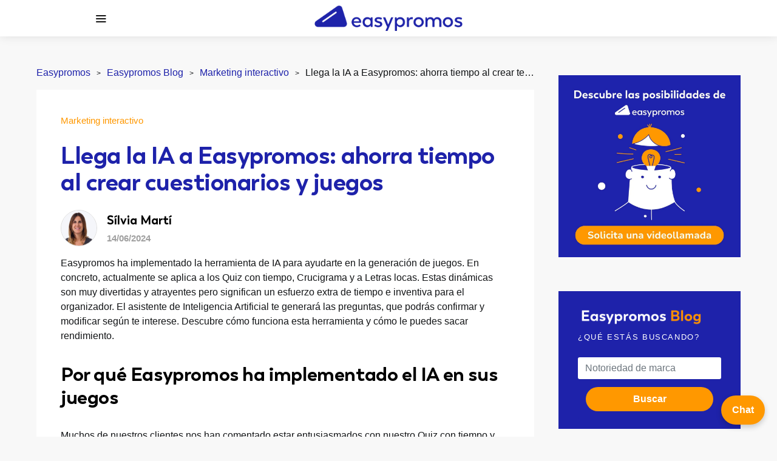

--- FILE ---
content_type: text/html; charset=UTF-8
request_url: https://www.easypromosapp.com/blog/crear-juegos-cuestionarios-con-ia-en-easypromos/
body_size: 20490
content:
<!doctype html>
<html lang="es-ES">
<head>
	<meta charset="UTF-8">
	<meta name="viewport" content="width=device-width, initial-scale=1">
	<link rel="profile" href="http://gmpg.org/xfn/11">
	<link rel="dns-prefetch" href="https://fonts.gstatic.com">
	<link rel="dns-prefetch" href="https://wwwcdn.cstmapp.com">
	<link rel="dns-prefetch" href="https://wlcdn.cstmapp.com ">
	<link rel="dns-prefetch" href="https://gsewl.cstmapp.com">
	<link rel="dns-prefetch" href="https://fonts.googleapis.com">
	<link rel="dns-prefetch" href="https://plausible.io">
	<link rel="dns-prefetch" href="https://widget.trustpilot.com">	
	<link rel="preconnect" href="https://fonts.googleapis.com">
	<link rel="preconnect" href="https://static.zdassets.com">
	<link rel="preconnect" href="https://www.youtube.com">
	<link rel="preconnect" href="https://fonts.gstatic.com" crossorigin>
	<link rel="preconnect" href="https://wwwcdn.cstmapp.com" crossorigin>
	<link rel="preconnect" href="https://wlcdn.cstmapp.com" crossorigin>
	<link rel="preconnect" href="https://gsewl.cstmapp.com" crossorigin>
	<link rel="preconnect" href="https://plausible.io" crossorigin>
	<link rel="preconnect" href="https://widget.trustpilot.com" crossorigin>
	<link rel="preconnect" href="https://static.zdassets.com" crossorigin>
	<link rel="preconnect" href="https://www.youtube.com" crossorigin>
	<link rel="preload" href="https://wlcdn.cstmapp.com/fonts/ep_icons/ep-icons.woff?v=1.1053" as="font" type="font/woff" crossorigin="anonymous">
    <link rel="preload" href="https://wwwcdn.cstmapp.com/css/icons/icons-raw.css?v=6.89" as="style" onload="this.media='all'; this.onload = null;this.rel='stylesheet'">
	<meta name='robots' content='noindex, nofollow' />
	<style>img:is([sizes="auto" i], [sizes^="auto," i]) { contain-intrinsic-size: 3000px 1500px }</style>
	
	<!-- This site is optimized with the Yoast SEO plugin v26.5 - https://yoast.com/wordpress/plugins/seo/ -->
	<title>Llega la IA a Easypromos: ahorra tiempo al crear tests y juegos</title>
	<meta name="description" content="Crea de forma rápida cuestionarios y juegos usando la IA aplicada a las promociones. Encontrarás esta herramienta integrada en la plataforma." />
	<meta property="og:locale" content="es_ES" />
	<meta property="og:type" content="article" />
	<meta property="og:title" content="Llega la IA a Easypromos: ahorra tiempo al crear tests y juegos" />
	<meta property="og:description" content="Crea de forma rápida cuestionarios y juegos usando la IA aplicada a las promociones. Encontrarás esta herramienta integrada en la plataforma." />
	<meta property="og:url" content="https://www.easypromosapp.com/blog/crear-juegos-cuestionarios-con-ia-en-easypromos/" />
	<meta property="og:site_name" content="Información sobre marketing digital - promociones, concursos, sorteos y juegos" />
	<meta property="article:published_time" content="2023-09-04T12:14:37+00:00" />
	<meta property="article:modified_time" content="2024-06-14T09:54:14+00:00" />
	<meta property="og:image" content="https://wwwcdn.cstmapp.com/blog/wp-content/uploads/xxss-crea-juegos-y-cuestionarios-con-ia-easypromos.png" />
	<meta property="og:image:width" content="1200" />
	<meta property="og:image:height" content="630" />
	<meta property="og:image:type" content="image/png" />
	<meta name="author" content="Sílvia Martí" />
	<meta name="twitter:label1" content="Escrito por" />
	<meta name="twitter:data1" content="Sílvia Martí" />
	<meta name="twitter:label2" content="Tiempo de lectura" />
	<meta name="twitter:data2" content="5 minutos" />
	<script type="application/ld+json" class="yoast-schema-graph">{"@context":"https://schema.org","@graph":[{"@type":"WebPage","@id":"https://www.easypromosapp.com/blog/crear-juegos-cuestionarios-con-ia-en-easypromos/","url":"https://www.easypromosapp.com/blog/crear-juegos-cuestionarios-con-ia-en-easypromos/","name":"Llega la IA a Easypromos: ahorra tiempo al crear tests y juegos","isPartOf":{"@id":"https://www.easypromosapp.com/blog/#website"},"primaryImageOfPage":{"@id":"https://www.easypromosapp.com/blog/crear-juegos-cuestionarios-con-ia-en-easypromos/#primaryimage"},"image":{"@id":"https://www.easypromosapp.com/blog/crear-juegos-cuestionarios-con-ia-en-easypromos/#primaryimage"},"thumbnailUrl":"https://wwwcdn.cstmapp.com/blog/wp-content/uploads/header-crea-juegos-y-cuestionarios-con-ia-easypromos.webp","datePublished":"2023-09-04T12:14:37+00:00","dateModified":"2024-06-14T09:54:14+00:00","author":{"@id":"https://www.easypromosapp.com/blog/#/schema/person/21608b41a87fa7b3efe17b6d17cc0f03"},"description":"Crea de forma rápida cuestionarios y juegos usando la IA aplicada a las promociones. Encontrarás esta herramienta integrada en la plataforma.","inLanguage":"es","potentialAction":[{"@type":"ReadAction","target":["https://www.easypromosapp.com/blog/crear-juegos-cuestionarios-con-ia-en-easypromos/"]}]},{"@type":"ImageObject","inLanguage":"es","@id":"https://www.easypromosapp.com/blog/crear-juegos-cuestionarios-con-ia-en-easypromos/#primaryimage","url":"https://wwwcdn.cstmapp.com/blog/wp-content/uploads/header-crea-juegos-y-cuestionarios-con-ia-easypromos.webp","contentUrl":"https://wwwcdn.cstmapp.com/blog/wp-content/uploads/header-crea-juegos-y-cuestionarios-con-ia-easypromos.webp","width":600,"height":400,"caption":"Crea juegos y cuestionarios con IA"},{"@type":"WebSite","@id":"https://www.easypromosapp.com/blog/#website","url":"https://www.easypromosapp.com/blog/","name":"Información sobre marketing digital - promociones, concursos, sorteos y juegos","description":"Blog de Easypromos, toda la información sobre herramientas de marketing digital","potentialAction":[{"@type":"SearchAction","target":{"@type":"EntryPoint","urlTemplate":"https://www.easypromosapp.com/blog/?s={search_term_string}"},"query-input":{"@type":"PropertyValueSpecification","valueRequired":true,"valueName":"search_term_string"}}],"inLanguage":"es"},{"@type":"Person","@id":"https://www.easypromosapp.com/blog/#/schema/person/21608b41a87fa7b3efe17b6d17cc0f03","name":"Sílvia Martí","description":"Directora del equipo de marketing de Easypromos. Titulada en Periodismo y Relaciones Públicas y Publicidad, con especialización en marketing digital e inbound marketing. Se unió a Easypromos en 2014. En su tiempo libre le gusta hacer trekking, cocinar y hacer manualidades, siempre en compañía de sus hijas.","sameAs":["https://www.linkedin.com/in/silviamartiferrer/","https://x.com/https://www.twitter.com/smartiferrer/"]}]}</script>
	<!-- / Yoast SEO plugin. -->


<link rel="alternate" type="application/rss+xml" title="Información sobre marketing digital - promociones, concursos, sorteos y juegos &raquo; Feed" href="https://www.easypromosapp.com/blog/feed/" />
<link rel="alternate" type="application/rss+xml" title="Información sobre marketing digital - promociones, concursos, sorteos y juegos &raquo; Feed de los comentarios" href="https://www.easypromosapp.com/blog/comments/feed/" />
<script id="wpp-js" src="https://wwwcdn.cstmapp.com/blog/wp-content/plugins/wordpress-popular-posts/assets/js/wpp.min.js?ver=7.3.6" data-sampling="0" data-sampling-rate="100" data-api-url="https://www.easypromosapp.com/blog/wp-json/wordpress-popular-posts" data-post-id="86263" data-token="fed72c095b" data-lang="0" data-debug="0"></script>
<style id='wp-emoji-styles-inline-css'>

	img.wp-smiley, img.emoji {
		display: inline !important;
		border: none !important;
		box-shadow: none !important;
		height: 1em !important;
		width: 1em !important;
		margin: 0 0.07em !important;
		vertical-align: -0.1em !important;
		background: none !important;
		padding: 0 !important;
	}
</style>
<link rel='stylesheet' id='wp-block-library-css' href='https://wwwcdn.cstmapp.com/blog/wp-includes/css/dist/block-library/style.min.css?ver=6.8.3' media='all' />
<style id='classic-theme-styles-inline-css'>
/*! This file is auto-generated */
.wp-block-button__link{color:#fff;background-color:#32373c;border-radius:9999px;box-shadow:none;text-decoration:none;padding:calc(.667em + 2px) calc(1.333em + 2px);font-size:1.125em}.wp-block-file__button{background:#32373c;color:#fff;text-decoration:none}
</style>
<style id='global-styles-inline-css'>
:root{--wp--preset--aspect-ratio--square: 1;--wp--preset--aspect-ratio--4-3: 4/3;--wp--preset--aspect-ratio--3-4: 3/4;--wp--preset--aspect-ratio--3-2: 3/2;--wp--preset--aspect-ratio--2-3: 2/3;--wp--preset--aspect-ratio--16-9: 16/9;--wp--preset--aspect-ratio--9-16: 9/16;--wp--preset--color--black: #000000;--wp--preset--color--cyan-bluish-gray: #abb8c3;--wp--preset--color--white: #ffffff;--wp--preset--color--pale-pink: #f78da7;--wp--preset--color--vivid-red: #cf2e2e;--wp--preset--color--luminous-vivid-orange: #ff6900;--wp--preset--color--luminous-vivid-amber: #fcb900;--wp--preset--color--light-green-cyan: #7bdcb5;--wp--preset--color--vivid-green-cyan: #00d084;--wp--preset--color--pale-cyan-blue: #8ed1fc;--wp--preset--color--vivid-cyan-blue: #0693e3;--wp--preset--color--vivid-purple: #9b51e0;--wp--preset--gradient--vivid-cyan-blue-to-vivid-purple: linear-gradient(135deg,rgba(6,147,227,1) 0%,rgb(155,81,224) 100%);--wp--preset--gradient--light-green-cyan-to-vivid-green-cyan: linear-gradient(135deg,rgb(122,220,180) 0%,rgb(0,208,130) 100%);--wp--preset--gradient--luminous-vivid-amber-to-luminous-vivid-orange: linear-gradient(135deg,rgba(252,185,0,1) 0%,rgba(255,105,0,1) 100%);--wp--preset--gradient--luminous-vivid-orange-to-vivid-red: linear-gradient(135deg,rgba(255,105,0,1) 0%,rgb(207,46,46) 100%);--wp--preset--gradient--very-light-gray-to-cyan-bluish-gray: linear-gradient(135deg,rgb(238,238,238) 0%,rgb(169,184,195) 100%);--wp--preset--gradient--cool-to-warm-spectrum: linear-gradient(135deg,rgb(74,234,220) 0%,rgb(151,120,209) 20%,rgb(207,42,186) 40%,rgb(238,44,130) 60%,rgb(251,105,98) 80%,rgb(254,248,76) 100%);--wp--preset--gradient--blush-light-purple: linear-gradient(135deg,rgb(255,206,236) 0%,rgb(152,150,240) 100%);--wp--preset--gradient--blush-bordeaux: linear-gradient(135deg,rgb(254,205,165) 0%,rgb(254,45,45) 50%,rgb(107,0,62) 100%);--wp--preset--gradient--luminous-dusk: linear-gradient(135deg,rgb(255,203,112) 0%,rgb(199,81,192) 50%,rgb(65,88,208) 100%);--wp--preset--gradient--pale-ocean: linear-gradient(135deg,rgb(255,245,203) 0%,rgb(182,227,212) 50%,rgb(51,167,181) 100%);--wp--preset--gradient--electric-grass: linear-gradient(135deg,rgb(202,248,128) 0%,rgb(113,206,126) 100%);--wp--preset--gradient--midnight: linear-gradient(135deg,rgb(2,3,129) 0%,rgb(40,116,252) 100%);--wp--preset--font-size--small: 13px;--wp--preset--font-size--medium: 20px;--wp--preset--font-size--large: 36px;--wp--preset--font-size--x-large: 42px;--wp--preset--spacing--20: 0.44rem;--wp--preset--spacing--30: 0.67rem;--wp--preset--spacing--40: 1rem;--wp--preset--spacing--50: 1.5rem;--wp--preset--spacing--60: 2.25rem;--wp--preset--spacing--70: 3.38rem;--wp--preset--spacing--80: 5.06rem;--wp--preset--shadow--natural: 6px 6px 9px rgba(0, 0, 0, 0.2);--wp--preset--shadow--deep: 12px 12px 50px rgba(0, 0, 0, 0.4);--wp--preset--shadow--sharp: 6px 6px 0px rgba(0, 0, 0, 0.2);--wp--preset--shadow--outlined: 6px 6px 0px -3px rgba(255, 255, 255, 1), 6px 6px rgba(0, 0, 0, 1);--wp--preset--shadow--crisp: 6px 6px 0px rgba(0, 0, 0, 1);}:where(.is-layout-flex){gap: 0.5em;}:where(.is-layout-grid){gap: 0.5em;}body .is-layout-flex{display: flex;}.is-layout-flex{flex-wrap: wrap;align-items: center;}.is-layout-flex > :is(*, div){margin: 0;}body .is-layout-grid{display: grid;}.is-layout-grid > :is(*, div){margin: 0;}:where(.wp-block-columns.is-layout-flex){gap: 2em;}:where(.wp-block-columns.is-layout-grid){gap: 2em;}:where(.wp-block-post-template.is-layout-flex){gap: 1.25em;}:where(.wp-block-post-template.is-layout-grid){gap: 1.25em;}.has-black-color{color: var(--wp--preset--color--black) !important;}.has-cyan-bluish-gray-color{color: var(--wp--preset--color--cyan-bluish-gray) !important;}.has-white-color{color: var(--wp--preset--color--white) !important;}.has-pale-pink-color{color: var(--wp--preset--color--pale-pink) !important;}.has-vivid-red-color{color: var(--wp--preset--color--vivid-red) !important;}.has-luminous-vivid-orange-color{color: var(--wp--preset--color--luminous-vivid-orange) !important;}.has-luminous-vivid-amber-color{color: var(--wp--preset--color--luminous-vivid-amber) !important;}.has-light-green-cyan-color{color: var(--wp--preset--color--light-green-cyan) !important;}.has-vivid-green-cyan-color{color: var(--wp--preset--color--vivid-green-cyan) !important;}.has-pale-cyan-blue-color{color: var(--wp--preset--color--pale-cyan-blue) !important;}.has-vivid-cyan-blue-color{color: var(--wp--preset--color--vivid-cyan-blue) !important;}.has-vivid-purple-color{color: var(--wp--preset--color--vivid-purple) !important;}.has-black-background-color{background-color: var(--wp--preset--color--black) !important;}.has-cyan-bluish-gray-background-color{background-color: var(--wp--preset--color--cyan-bluish-gray) !important;}.has-white-background-color{background-color: var(--wp--preset--color--white) !important;}.has-pale-pink-background-color{background-color: var(--wp--preset--color--pale-pink) !important;}.has-vivid-red-background-color{background-color: var(--wp--preset--color--vivid-red) !important;}.has-luminous-vivid-orange-background-color{background-color: var(--wp--preset--color--luminous-vivid-orange) !important;}.has-luminous-vivid-amber-background-color{background-color: var(--wp--preset--color--luminous-vivid-amber) !important;}.has-light-green-cyan-background-color{background-color: var(--wp--preset--color--light-green-cyan) !important;}.has-vivid-green-cyan-background-color{background-color: var(--wp--preset--color--vivid-green-cyan) !important;}.has-pale-cyan-blue-background-color{background-color: var(--wp--preset--color--pale-cyan-blue) !important;}.has-vivid-cyan-blue-background-color{background-color: var(--wp--preset--color--vivid-cyan-blue) !important;}.has-vivid-purple-background-color{background-color: var(--wp--preset--color--vivid-purple) !important;}.has-black-border-color{border-color: var(--wp--preset--color--black) !important;}.has-cyan-bluish-gray-border-color{border-color: var(--wp--preset--color--cyan-bluish-gray) !important;}.has-white-border-color{border-color: var(--wp--preset--color--white) !important;}.has-pale-pink-border-color{border-color: var(--wp--preset--color--pale-pink) !important;}.has-vivid-red-border-color{border-color: var(--wp--preset--color--vivid-red) !important;}.has-luminous-vivid-orange-border-color{border-color: var(--wp--preset--color--luminous-vivid-orange) !important;}.has-luminous-vivid-amber-border-color{border-color: var(--wp--preset--color--luminous-vivid-amber) !important;}.has-light-green-cyan-border-color{border-color: var(--wp--preset--color--light-green-cyan) !important;}.has-vivid-green-cyan-border-color{border-color: var(--wp--preset--color--vivid-green-cyan) !important;}.has-pale-cyan-blue-border-color{border-color: var(--wp--preset--color--pale-cyan-blue) !important;}.has-vivid-cyan-blue-border-color{border-color: var(--wp--preset--color--vivid-cyan-blue) !important;}.has-vivid-purple-border-color{border-color: var(--wp--preset--color--vivid-purple) !important;}.has-vivid-cyan-blue-to-vivid-purple-gradient-background{background: var(--wp--preset--gradient--vivid-cyan-blue-to-vivid-purple) !important;}.has-light-green-cyan-to-vivid-green-cyan-gradient-background{background: var(--wp--preset--gradient--light-green-cyan-to-vivid-green-cyan) !important;}.has-luminous-vivid-amber-to-luminous-vivid-orange-gradient-background{background: var(--wp--preset--gradient--luminous-vivid-amber-to-luminous-vivid-orange) !important;}.has-luminous-vivid-orange-to-vivid-red-gradient-background{background: var(--wp--preset--gradient--luminous-vivid-orange-to-vivid-red) !important;}.has-very-light-gray-to-cyan-bluish-gray-gradient-background{background: var(--wp--preset--gradient--very-light-gray-to-cyan-bluish-gray) !important;}.has-cool-to-warm-spectrum-gradient-background{background: var(--wp--preset--gradient--cool-to-warm-spectrum) !important;}.has-blush-light-purple-gradient-background{background: var(--wp--preset--gradient--blush-light-purple) !important;}.has-blush-bordeaux-gradient-background{background: var(--wp--preset--gradient--blush-bordeaux) !important;}.has-luminous-dusk-gradient-background{background: var(--wp--preset--gradient--luminous-dusk) !important;}.has-pale-ocean-gradient-background{background: var(--wp--preset--gradient--pale-ocean) !important;}.has-electric-grass-gradient-background{background: var(--wp--preset--gradient--electric-grass) !important;}.has-midnight-gradient-background{background: var(--wp--preset--gradient--midnight) !important;}.has-small-font-size{font-size: var(--wp--preset--font-size--small) !important;}.has-medium-font-size{font-size: var(--wp--preset--font-size--medium) !important;}.has-large-font-size{font-size: var(--wp--preset--font-size--large) !important;}.has-x-large-font-size{font-size: var(--wp--preset--font-size--x-large) !important;}
:where(.wp-block-post-template.is-layout-flex){gap: 1.25em;}:where(.wp-block-post-template.is-layout-grid){gap: 1.25em;}
:where(.wp-block-columns.is-layout-flex){gap: 2em;}:where(.wp-block-columns.is-layout-grid){gap: 2em;}
:root :where(.wp-block-pullquote){font-size: 1.5em;line-height: 1.6;}
</style>
<link rel='stylesheet' id='bcct_style-css' href='https://wwwcdn.cstmapp.com/blog/wp-content/plugins/better-click-to-tweet/assets/css/styles.css?ver=3.0' media='all' />
<link rel='stylesheet' id='wpml-legacy-horizontal-list-0-css' href='https://wwwcdn.cstmapp.com/blog/wp-content/plugins/sitepress-multilingual-cms/templates/language-switchers/legacy-list-horizontal/style.min.css?ver=1' media='all' />
<link rel='stylesheet' id='wpml-menu-item-0-css' href='https://wwwcdn.cstmapp.com/blog/wp-content/plugins/sitepress-multilingual-cms/templates/language-switchers/menu-item/style.min.css?ver=1' media='all' />
<link rel='stylesheet' id='wordpress-popular-posts-css-css' href='https://wwwcdn.cstmapp.com/blog/wp-content/plugins/wordpress-popular-posts/assets/css/wpp.css?ver=7.3.6' media='all' />
<link rel='stylesheet' id='Boston-font-css-css' href='https://wwwcdn.cstmapp.com/blog/wp-content/themes/expertly-child/expertly-child/fonts/Boston/stylesheet.css?ver=6.8.3' media='all' />
<link rel='stylesheet' id='csco-styles-css' href='https://wwwcdn.cstmapp.com/blog/wp-content/themes/expertly/style.css?ver=1.0.4' media='all' />
<link rel='stylesheet' id='csco_child_css-css' href='https://wwwcdn.cstmapp.com/blog/wp-content/themes/expertly-child/expertly-child/style.css?ver=1.2' media='all' />
<script id="wpml-cookie-js-extra">
var wpml_cookies = {"wp-wpml_current_language":{"value":"es","expires":1,"path":"\/"}};
var wpml_cookies = {"wp-wpml_current_language":{"value":"es","expires":1,"path":"\/"}};
</script>
<script src="https://wwwcdn.cstmapp.com/blog/wp-content/plugins/sitepress-multilingual-cms/res/js/cookies/language-cookie.js?ver=486900" id="wpml-cookie-js" defer data-wp-strategy="defer"></script>
<script src="https://wwwcdn.cstmapp.com/blog/wp-includes/js/jquery/jquery.min.js?ver=3.7.1" id="jquery-core-js"></script>
<script src="https://wwwcdn.cstmapp.com/blog/wp-includes/js/jquery/jquery-migrate.min.js?ver=3.4.1" id="jquery-migrate-js"></script>
<link rel="https://api.w.org/" href="https://www.easypromosapp.com/blog/wp-json/" /><link rel="alternate" title="JSON" type="application/json" href="https://www.easypromosapp.com/blog/wp-json/wp/v2/posts/86263" /><link rel="EditURI" type="application/rsd+xml" title="RSD" href="https://www.easypromosapp.com/blog/xmlrpc.php?rsd" />
<meta name="generator" content="WordPress 6.8.3" />
<link rel='shortlink' href='https://www.easypromosapp.com/blog/?p=86263' />
<link rel="alternate" title="oEmbed (JSON)" type="application/json+oembed" href="https://www.easypromosapp.com/blog/wp-json/oembed/1.0/embed?url=https%3A%2F%2Fwww.easypromosapp.com%2Fblog%2Fcrear-juegos-cuestionarios-con-ia-en-easypromos%2F" />
<link rel="alternate" title="oEmbed (XML)" type="text/xml+oembed" href="https://www.easypromosapp.com/blog/wp-json/oembed/1.0/embed?url=https%3A%2F%2Fwww.easypromosapp.com%2Fblog%2Fcrear-juegos-cuestionarios-con-ia-en-easypromos%2F&#038;format=xml" />
<meta name="generator" content="WPML ver:4.8.6 stt:1,2;" />
            <style id="wpp-loading-animation-styles">@-webkit-keyframes bgslide{from{background-position-x:0}to{background-position-x:-200%}}@keyframes bgslide{from{background-position-x:0}to{background-position-x:-200%}}.wpp-widget-block-placeholder,.wpp-shortcode-placeholder{margin:0 auto;width:60px;height:3px;background:#dd3737;background:linear-gradient(90deg,#dd3737 0%,#571313 10%,#dd3737 100%);background-size:200% auto;border-radius:3px;-webkit-animation:bgslide 1s infinite linear;animation:bgslide 1s infinite linear}</style>
                
<!-- TrustBox script -->
<script type="text/javascript" src="//widget.trustpilot.com/bootstrap/v5/tp.widget.bootstrap.min.js" async></script>
<!-- End TrustBox script -->

    <link rel="icon" href="https://wwwcdn.cstmapp.com/blog/wp-content/uploads/cropped-logo_ep_mosca-32x32.png" sizes="32x32" />
<link rel="icon" href="https://wwwcdn.cstmapp.com/blog/wp-content/uploads/cropped-logo_ep_mosca-192x192.png" sizes="192x192" />
<link rel="apple-touch-icon" href="https://wwwcdn.cstmapp.com/blog/wp-content/uploads/cropped-logo_ep_mosca-180x180.png" />
<meta name="msapplication-TileImage" content="https://wwwcdn.cstmapp.com/blog/wp-content/uploads/cropped-logo_ep_mosca-270x270.png" />
		<style id="wp-custom-css">
			@media (min-width: 1200px) {
    .entry-container .entry-content-wrap {
        width:100% !important;
        flex-basis:100% !important;
        max-width:unset;
    }
}

.entry-header .post-excerpt {
    font-size:1rem !important;
    max-width:unset !important;
    margin-bottom:0 !important;
}

.entry-header .post-excerpt,
.entry-content {
    line-height:1.5;
}

.entry .entry-header {
    margin-bottom:2rem !important;
}

.content h2,
.entry-content h2,
.mce-content-body h2 {
    text-wrap:balance;
}

.entry-single-header .post-excerpt {
	margin-top:1em;
} 


.post-author .author {
    flex-direction:column;
}

.post-author .author-description {
    flex-grow:1;
    max-width:100%;
	  margin-top:0.75em;
}

.post-author .author-avatar {
    flex:unset;
    max-width:120px;
}

.navbar-brand img {
   max-height:50px;
}

.author,
.title-author {
    font-family:"Boston-Bold" !important;
    font-size:1.25rem !important;
    color:#000000;
}

.post-inner .author,
.post-inner .title-author {
    font-size:0.938rem !important;
    color:#a0a0a0 !important;
}

/*  DESTROY MEGAMENU - ini */
.navbar-nav .sub-menu:has(.sub-menu) {
    display:grid !important;
    grid-template-columns:repeat(6, 1fr);
    width:1100px;
    border-left:0;
		grid-gap:0.5rem;
	  padding:0 0.5rem;
}

.navbar-nav .sub-menu:has(.sub-menu) > .menu-item > a {
    border-bottom:none;
		width:100%;
    min-width:unset;
}

.navbar-nav .sub-menu:has(.sub-menu) > .menu-item > a::after {
    content:"";
}

.navbar-nav .sub-menu .sub-menu {
    position:relative;
    top:0;
    left:0 !important;
	  width:100%;
    margin:0.5em 0;
    padding:0;
    transform:translate3d(0, 0, 0) !important;
    border:1px #e9ecef solid !important;
}

.navbar-nav .sub-menu .sub-menu > li > a {
    width:100%;
    min-width:unset;
		font-size:0.85rem;
}

.navbar-nav > li.menu-item-has-children:not(.touch-device):hover .sub-menu {
    opacity:1;
    visibility:visible;
}
/*  DESTROY MEGAMENU - end */
		.boton-chat-zendesk {
			  position: fixed;
			  bottom: 20px;
			  right: 20px;
			  background-color: #ff9800 !important;
			  color: white;
			  padding: 12px 18px;
			  border-radius: 25px;
			  font-weight: bold;
			  text-decoration: none;
			  box-shadow: 0 4px 10px rgba(0,0,0,0.2);
			  z-index: 9999;
			  transition: background-color 0.3s ease;
			}
			.boton-chat-zendesk:hover {
			  color: white !important;
			}
.navbar-primary .navbar-nav>li:last-child>a:before{content:'';}

.hs-responsive {
    width:100% !important;
    max-width:100% !important;
    box-sizing:border-box;
    padding:0 10px;
    display:flex;
    justify-content:center;
    align-items: center;
}
.hs-cta-embed {
    width:unset !important;
    height:unset !important;
}

.hs-cta-embed iframe {
    display:none !important;
}		</style>
		<style id="kirki-inline-styles">a:hover, .entry-content a, .must-log-in a, .meta-category a, blockquote:before, .navbar-nav li.current-menu-ancestor > a, li.current-menu-item > a, li.cs-mega-menu-child.active-item > a, .cs-bg-dark.navbar-primary .navbar-nav ul li.current-menu-ancestor > a, .cs-bg-dark.navbar-primary .navbar-nav ul li.current-menu-item > a, .cs-bg-dark.navbar-primary .navbar-nav li.cs-mega-menu-child.active-item > a{color:#1e22aa;}button, .button, input[type="button"], input[type="reset"], input[type="submit"], .wp-block-button .wp-block-button__link:not(.has-background), .toggle-search.toggle-close, .offcanvas-header .toggle-offcanvas, .cs-overlay .post-categories a:hover, .post-format-icon > a:hover, .entry-more-button .entry-more:hover, .cs-list-articles > li > a:hover:before, .pk-badge-primary, .pk-bg-primary, .pk-button-primary, .pk-button-primary:hover, h2.pk-heading-numbered:before{background-color:#1e22aa;}.cs-overlay .cs-overlay-background:after, .pk-bg-overlay, .pk-zoom-icon-popup:after{background-color:rgba(0,0,0,0.25);}.navbar-primary, .offcanvas-header{background-color:#FFFFFF;}.site-footer{background-color:#ffffff;}body{font-family:-apple-system, BlinkMacSystemFont, "Segoe UI", Roboto, Oxygen-Sans, Ubuntu, Cantarell, "Helvetica Neue", sans-serif;}.cs-font-primary, button, .button, input[type="button"], input[type="reset"], input[type="submit"], .no-comments, .text-action, .cs-link-more, .cs-nav-link, .share-total, .post-categories a, .post-meta a, .nav-links, .comment-reply-link, .post-tags a, .read-more, .navigation.pagination .nav-links > span, .navigation.pagination .nav-links > a, .pk-font-primary{font-family:-apple-system, BlinkMacSystemFont, "Segoe UI", Roboto, Oxygen-Sans, Ubuntu, Cantarell, "Helvetica Neue", sans-serif;font-weight:400;text-transform:none;}label, .cs-font-secondary, .post-meta, .archive-count, .page-subtitle, .site-description, figcaption, .wp-block-image figcaption, .wp-block-audio figcaption, .wp-block-embed figcaption, .wp-block-pullquote cite, .wp-block-pullquote footer, .wp-block-pullquote .wp-block-pullquote__citation, .post-format-icon, .comment-metadata, .says, .logged-in-as, .must-log-in, .wp-caption-text, blockquote cite, .wp-block-quote cite, div[class*="meta-"], span[class*="meta-"], small, .cs-breadcrumbs, .cs-homepage-category-count, .pk-font-secondary{font-family:-apple-system, BlinkMacSystemFont, "Segoe UI", Roboto, Oxygen-Sans, Ubuntu, Cantarell, "Helvetica Neue", sans-serif;font-size:0.938rem;font-weight:700;text-transform:none;}.entry .entry-content{font-family:-apple-system, BlinkMacSystemFont, "Segoe UI", Roboto, Oxygen-Sans, Ubuntu, Cantarell, "Helvetica Neue", sans-serif;}h1, h2, h3, h4, h5, h6, .h1, .h2, .h3, .h4, .h5, .h6, .site-title, .comment-author .fn, blockquote, .wp-block-quote, .wp-block-cover .wp-block-cover-image-text, .wp-block-cover .wp-block-cover-text, .wp-block-cover h2, .wp-block-cover-image .wp-block-cover-image-text, .wp-block-cover-image .wp-block-cover-text, .wp-block-cover-image h2, .wp-block-pullquote p, p.has-drop-cap:not(:focus):first-letter, .pk-font-heading{font-family:-apple-system, BlinkMacSystemFont, "Segoe UI", Roboto, Oxygen-Sans, Ubuntu, Cantarell, "Helvetica Neue", sans-serif;font-weight:600;letter-spacing:-0.0125em;text-transform:none;}.title-block, .pk-font-block{font-family:-apple-system, BlinkMacSystemFont, "Segoe UI", Roboto, Oxygen-Sans, Ubuntu, Cantarell, "Helvetica Neue", sans-serif;font-size:0.813rem;font-weight:500;letter-spacing:0.125em;text-transform:uppercase;color:#a2b0bf;}.navbar-nav > li > a, .cs-mega-menu-child > a, .widget_archive li, .widget_categories li, .widget_meta li a, .widget_nav_menu .menu > li > a, .widget_pages .page_item a{font-family:Nunito Sans;font-size:0.938rem;font-weight:500;text-transform:none;}.navbar-nav .sub-menu > li > a, .widget_categories .children li a, .widget_nav_menu .sub-menu > li > a{font-family:Nunito Sans;font-weight:400;text-transform:none;}.section-hero .cs-overlay-background img{opacity:1;}.section-hero{background-color:#1e22aa;}@media (min-width: 1020px){.section-hero{min-height:400px;}}/* cyrillic-ext */
@font-face {
  font-family: 'Nunito Sans';
  font-style: normal;
  font-weight: 400;
  font-stretch: 100%;
  font-display: swap;
  src: url(https://www.easypromosapp.com/blog/wp-content/fonts/nunito-sans/pe1mMImSLYBIv1o4X1M8ce2xCx3yop4tQpF_MeTm0lfGWVpNn64CL7U8upHZIbMV51Q42ptCp5F5bxqqtQ1yiU4G1ilXvlUlM_Y.woff2) format('woff2');
  unicode-range: U+0460-052F, U+1C80-1C8A, U+20B4, U+2DE0-2DFF, U+A640-A69F, U+FE2E-FE2F;
}
/* cyrillic */
@font-face {
  font-family: 'Nunito Sans';
  font-style: normal;
  font-weight: 400;
  font-stretch: 100%;
  font-display: swap;
  src: url(https://www.easypromosapp.com/blog/wp-content/fonts/nunito-sans/pe1mMImSLYBIv1o4X1M8ce2xCx3yop4tQpF_MeTm0lfGWVpNn64CL7U8upHZIbMV51Q42ptCp5F5bxqqtQ1yiU4G1ilXt1UlM_Y.woff2) format('woff2');
  unicode-range: U+0301, U+0400-045F, U+0490-0491, U+04B0-04B1, U+2116;
}
/* vietnamese */
@font-face {
  font-family: 'Nunito Sans';
  font-style: normal;
  font-weight: 400;
  font-stretch: 100%;
  font-display: swap;
  src: url(https://www.easypromosapp.com/blog/wp-content/fonts/nunito-sans/pe1mMImSLYBIv1o4X1M8ce2xCx3yop4tQpF_MeTm0lfGWVpNn64CL7U8upHZIbMV51Q42ptCp5F5bxqqtQ1yiU4G1ilXvFUlM_Y.woff2) format('woff2');
  unicode-range: U+0102-0103, U+0110-0111, U+0128-0129, U+0168-0169, U+01A0-01A1, U+01AF-01B0, U+0300-0301, U+0303-0304, U+0308-0309, U+0323, U+0329, U+1EA0-1EF9, U+20AB;
}
/* latin-ext */
@font-face {
  font-family: 'Nunito Sans';
  font-style: normal;
  font-weight: 400;
  font-stretch: 100%;
  font-display: swap;
  src: url(https://www.easypromosapp.com/blog/wp-content/fonts/nunito-sans/pe1mMImSLYBIv1o4X1M8ce2xCx3yop4tQpF_MeTm0lfGWVpNn64CL7U8upHZIbMV51Q42ptCp5F5bxqqtQ1yiU4G1ilXvVUlM_Y.woff2) format('woff2');
  unicode-range: U+0100-02BA, U+02BD-02C5, U+02C7-02CC, U+02CE-02D7, U+02DD-02FF, U+0304, U+0308, U+0329, U+1D00-1DBF, U+1E00-1E9F, U+1EF2-1EFF, U+2020, U+20A0-20AB, U+20AD-20C0, U+2113, U+2C60-2C7F, U+A720-A7FF;
}
/* latin */
@font-face {
  font-family: 'Nunito Sans';
  font-style: normal;
  font-weight: 400;
  font-stretch: 100%;
  font-display: swap;
  src: url(https://www.easypromosapp.com/blog/wp-content/fonts/nunito-sans/pe1mMImSLYBIv1o4X1M8ce2xCx3yop4tQpF_MeTm0lfGWVpNn64CL7U8upHZIbMV51Q42ptCp5F5bxqqtQ1yiU4G1ilXs1Ul.woff2) format('woff2');
  unicode-range: U+0000-00FF, U+0131, U+0152-0153, U+02BB-02BC, U+02C6, U+02DA, U+02DC, U+0304, U+0308, U+0329, U+2000-206F, U+20AC, U+2122, U+2191, U+2193, U+2212, U+2215, U+FEFF, U+FFFD;
}/* cyrillic-ext */
@font-face {
  font-family: 'Nunito Sans';
  font-style: normal;
  font-weight: 400;
  font-stretch: 100%;
  font-display: swap;
  src: url(https://www.easypromosapp.com/blog/wp-content/fonts/nunito-sans/pe1mMImSLYBIv1o4X1M8ce2xCx3yop4tQpF_MeTm0lfGWVpNn64CL7U8upHZIbMV51Q42ptCp5F5bxqqtQ1yiU4G1ilXvlUlM_Y.woff2) format('woff2');
  unicode-range: U+0460-052F, U+1C80-1C8A, U+20B4, U+2DE0-2DFF, U+A640-A69F, U+FE2E-FE2F;
}
/* cyrillic */
@font-face {
  font-family: 'Nunito Sans';
  font-style: normal;
  font-weight: 400;
  font-stretch: 100%;
  font-display: swap;
  src: url(https://www.easypromosapp.com/blog/wp-content/fonts/nunito-sans/pe1mMImSLYBIv1o4X1M8ce2xCx3yop4tQpF_MeTm0lfGWVpNn64CL7U8upHZIbMV51Q42ptCp5F5bxqqtQ1yiU4G1ilXt1UlM_Y.woff2) format('woff2');
  unicode-range: U+0301, U+0400-045F, U+0490-0491, U+04B0-04B1, U+2116;
}
/* vietnamese */
@font-face {
  font-family: 'Nunito Sans';
  font-style: normal;
  font-weight: 400;
  font-stretch: 100%;
  font-display: swap;
  src: url(https://www.easypromosapp.com/blog/wp-content/fonts/nunito-sans/pe1mMImSLYBIv1o4X1M8ce2xCx3yop4tQpF_MeTm0lfGWVpNn64CL7U8upHZIbMV51Q42ptCp5F5bxqqtQ1yiU4G1ilXvFUlM_Y.woff2) format('woff2');
  unicode-range: U+0102-0103, U+0110-0111, U+0128-0129, U+0168-0169, U+01A0-01A1, U+01AF-01B0, U+0300-0301, U+0303-0304, U+0308-0309, U+0323, U+0329, U+1EA0-1EF9, U+20AB;
}
/* latin-ext */
@font-face {
  font-family: 'Nunito Sans';
  font-style: normal;
  font-weight: 400;
  font-stretch: 100%;
  font-display: swap;
  src: url(https://www.easypromosapp.com/blog/wp-content/fonts/nunito-sans/pe1mMImSLYBIv1o4X1M8ce2xCx3yop4tQpF_MeTm0lfGWVpNn64CL7U8upHZIbMV51Q42ptCp5F5bxqqtQ1yiU4G1ilXvVUlM_Y.woff2) format('woff2');
  unicode-range: U+0100-02BA, U+02BD-02C5, U+02C7-02CC, U+02CE-02D7, U+02DD-02FF, U+0304, U+0308, U+0329, U+1D00-1DBF, U+1E00-1E9F, U+1EF2-1EFF, U+2020, U+20A0-20AB, U+20AD-20C0, U+2113, U+2C60-2C7F, U+A720-A7FF;
}
/* latin */
@font-face {
  font-family: 'Nunito Sans';
  font-style: normal;
  font-weight: 400;
  font-stretch: 100%;
  font-display: swap;
  src: url(https://www.easypromosapp.com/blog/wp-content/fonts/nunito-sans/pe1mMImSLYBIv1o4X1M8ce2xCx3yop4tQpF_MeTm0lfGWVpNn64CL7U8upHZIbMV51Q42ptCp5F5bxqqtQ1yiU4G1ilXs1Ul.woff2) format('woff2');
  unicode-range: U+0000-00FF, U+0131, U+0152-0153, U+02BB-02BC, U+02C6, U+02DA, U+02DC, U+0304, U+0308, U+0329, U+2000-206F, U+20AC, U+2122, U+2191, U+2193, U+2212, U+2215, U+FEFF, U+FFFD;
}/* cyrillic-ext */
@font-face {
  font-family: 'Nunito Sans';
  font-style: normal;
  font-weight: 400;
  font-stretch: 100%;
  font-display: swap;
  src: url(https://www.easypromosapp.com/blog/wp-content/fonts/nunito-sans/pe1mMImSLYBIv1o4X1M8ce2xCx3yop4tQpF_MeTm0lfGWVpNn64CL7U8upHZIbMV51Q42ptCp5F5bxqqtQ1yiU4G1ilXvlUlM_Y.woff2) format('woff2');
  unicode-range: U+0460-052F, U+1C80-1C8A, U+20B4, U+2DE0-2DFF, U+A640-A69F, U+FE2E-FE2F;
}
/* cyrillic */
@font-face {
  font-family: 'Nunito Sans';
  font-style: normal;
  font-weight: 400;
  font-stretch: 100%;
  font-display: swap;
  src: url(https://www.easypromosapp.com/blog/wp-content/fonts/nunito-sans/pe1mMImSLYBIv1o4X1M8ce2xCx3yop4tQpF_MeTm0lfGWVpNn64CL7U8upHZIbMV51Q42ptCp5F5bxqqtQ1yiU4G1ilXt1UlM_Y.woff2) format('woff2');
  unicode-range: U+0301, U+0400-045F, U+0490-0491, U+04B0-04B1, U+2116;
}
/* vietnamese */
@font-face {
  font-family: 'Nunito Sans';
  font-style: normal;
  font-weight: 400;
  font-stretch: 100%;
  font-display: swap;
  src: url(https://www.easypromosapp.com/blog/wp-content/fonts/nunito-sans/pe1mMImSLYBIv1o4X1M8ce2xCx3yop4tQpF_MeTm0lfGWVpNn64CL7U8upHZIbMV51Q42ptCp5F5bxqqtQ1yiU4G1ilXvFUlM_Y.woff2) format('woff2');
  unicode-range: U+0102-0103, U+0110-0111, U+0128-0129, U+0168-0169, U+01A0-01A1, U+01AF-01B0, U+0300-0301, U+0303-0304, U+0308-0309, U+0323, U+0329, U+1EA0-1EF9, U+20AB;
}
/* latin-ext */
@font-face {
  font-family: 'Nunito Sans';
  font-style: normal;
  font-weight: 400;
  font-stretch: 100%;
  font-display: swap;
  src: url(https://www.easypromosapp.com/blog/wp-content/fonts/nunito-sans/pe1mMImSLYBIv1o4X1M8ce2xCx3yop4tQpF_MeTm0lfGWVpNn64CL7U8upHZIbMV51Q42ptCp5F5bxqqtQ1yiU4G1ilXvVUlM_Y.woff2) format('woff2');
  unicode-range: U+0100-02BA, U+02BD-02C5, U+02C7-02CC, U+02CE-02D7, U+02DD-02FF, U+0304, U+0308, U+0329, U+1D00-1DBF, U+1E00-1E9F, U+1EF2-1EFF, U+2020, U+20A0-20AB, U+20AD-20C0, U+2113, U+2C60-2C7F, U+A720-A7FF;
}
/* latin */
@font-face {
  font-family: 'Nunito Sans';
  font-style: normal;
  font-weight: 400;
  font-stretch: 100%;
  font-display: swap;
  src: url(https://www.easypromosapp.com/blog/wp-content/fonts/nunito-sans/pe1mMImSLYBIv1o4X1M8ce2xCx3yop4tQpF_MeTm0lfGWVpNn64CL7U8upHZIbMV51Q42ptCp5F5bxqqtQ1yiU4G1ilXs1Ul.woff2) format('woff2');
  unicode-range: U+0000-00FF, U+0131, U+0152-0153, U+02BB-02BC, U+02C6, U+02DA, U+02DC, U+0304, U+0308, U+0329, U+2000-206F, U+20AC, U+2122, U+2191, U+2193, U+2212, U+2215, U+FEFF, U+FFFD;
}</style>	<script defer data-domain="easypromosapp.com" src="https://plausible.io/js/script.file-downloads.js"></script> <script>window.plausible = window.plausible || function() { (window.plausible.q = window.plausible.q || []).push(arguments) }</script>	
	<style media="all">
    @font-face {
		font-family:"ep-icons";
		src:url("https://wlcdn.cstmapp.com/fonts/ep_icons/ep-icons.eot?v=1.1087");
		src:url("https://wlcdn.cstmapp.com/fonts/ep_icons/ep-icons.eot?#iefix&v=1.1087") format("embedded-opentype"),
			url("https://wlcdn.cstmapp.com/fonts/ep_icons/ep-icons.woff?v=1.1087") format("woff"),
			url("https://wlcdn.cstmapp.com/fonts/ep_icons/ep-icons.ttf?v=1.1087") format("truetype"),
			url("https://wlcdn.cstmapp.com/fonts/ep_icons/ep-icons.svg#ep-icons?v=1.1087") format("svg");
		font-weight:normal;
		font-style:normal;
		font-display:auto;
	} 
	</style>
	</head>

<body class="wp-singular post-template-default single single-post postid-86263 single-format-standard wp-embed-responsive wp-theme-expertly wp-child-theme-expertly-childexpertly-child cs-page-layout-right sidebar-enabled sidebar-right headings-medium navbar-sticky-enabled navbar-smart-enabled sticky-sidebar-enabled stick-last post-sidebar-disabled block-align-enabled">

	<div class="site-overlay"></div>

	<div class="offcanvas">

		<div class="offcanvas-header">

			
			<nav class="navbar navbar-offcanvas">

									<a class="navbar-brand" href="https://www.easypromosapp.com/blog/" rel="home">
						<img src="https://wwwcdn.cstmapp.com/blog/wp-content/uploads/logo-easypromos-blog@2x.webp"  alt="Información sobre marketing digital - promociones, concursos, sorteos y juegos"  width="250"  height="50" >					</a>
					
				<button type="button" class="toggle-offcanvas button-round" title="Close menu">
					<i class="cs-icon cs-icon-x"></i>
				</button>

			</nav>

			
		</div>

		<aside class="offcanvas-sidebar">
			<div class="offcanvas-inner">
				<div class="widget widget_nav_menu cs-d-lg-none"><div class="menu-menu-ppal-container"><ul id="menu-menu-ppal" class="menu"><li id="menu-item-100338" class="menu-item menu-item-type-custom menu-item-object-custom menu-item-has-children menu-item-100338"><a href="https://www.easypromosapp.com/aplicaciones/">Aplicaciones</a>
<ul class="sub-menu">
	<li id="menu-item-100339" class="menu-item menu-item-type-custom menu-item-object-custom menu-item-has-children menu-item-100339"><a href="https://www.easypromosapp.com/aplicaciones-sorteos/">Apps de sorteo</a>
	<ul class="sub-menu">
		<li id="menu-item-100347" class="menu-item menu-item-type-custom menu-item-object-custom menu-item-100347"><a href="https://www.easypromosapp.com/sorteo/">Sorteo</a></li>
		<li id="menu-item-100357" class="menu-item menu-item-type-custom menu-item-object-custom menu-item-100357"><a href="https://www.easypromosapp.com/sorteo-en-instagram/">Sorteo en Instagram</a></li>
		<li id="menu-item-100358" class="menu-item menu-item-type-custom menu-item-object-custom menu-item-100358"><a href="https://www.easypromosapp.com/sorteo-en-instagram-stories/">Sorteo en Stories</a></li>
		<li id="menu-item-100360" class="menu-item menu-item-type-custom menu-item-object-custom menu-item-100360"><a href="https://www.easypromosapp.com/sorteo-en-facebook/">Sorteo en Facebook</a></li>
		<li id="menu-item-100361" class="menu-item menu-item-type-custom menu-item-object-custom menu-item-100361"><a href="https://www.easypromosapp.com/sorteo-en-twitter/">Sorteo en Twitter</a></li>
		<li id="menu-item-100362" class="menu-item menu-item-type-custom menu-item-object-custom menu-item-100362"><a href="https://www.easypromosapp.com/sorteo-multired/">Sorteo multired</a></li>
		<li id="menu-item-100363" class="menu-item menu-item-type-custom menu-item-object-custom menu-item-100363"><a href="https://www.easypromosapp.com/sorteo-de-un-listado/">Sorteo de un listado</a></li>
		<li id="menu-item-100364" class="menu-item menu-item-type-custom menu-item-object-custom menu-item-100364"><a href="https://www.easypromosapp.com/sorteo-en-evento/">Sorteo para eventos</a></li>
	</ul>
</li>
	<li id="menu-item-100348" class="menu-item menu-item-type-custom menu-item-object-custom menu-item-has-children menu-item-100348"><a href="https://www.easypromosapp.com/competiciones-deportivas-recurrentes/">Concursos</a>
	<ul class="sub-menu">
		<li id="menu-item-100349" class="menu-item menu-item-type-custom menu-item-object-custom menu-item-100349"><a href="https://www.easypromosapp.com/concurso-de-votos/">Votaciones online</a></li>
		<li id="menu-item-100352" class="menu-item menu-item-type-custom menu-item-object-custom menu-item-100352"><a href="https://www.easypromosapp.com/concursos-de-fotos/">Concurso de fotos</a></li>
		<li id="menu-item-100485" class="menu-item menu-item-type-custom menu-item-object-custom menu-item-100485"><a href="https://www.easypromosapp.com/concurso-de-videos/">Concurso de vídeos</a></li>
		<li id="menu-item-100486" class="menu-item menu-item-type-custom menu-item-object-custom menu-item-100486"><a href="https://www.easypromosapp.com/photofun/">Photofun</a></li>
		<li id="menu-item-100487" class="menu-item menu-item-type-custom menu-item-object-custom menu-item-100487"><a href="https://www.easypromosapp.com/escenarios/">Escenarios</a></li>
		<li id="menu-item-100488" class="menu-item menu-item-type-custom menu-item-object-custom menu-item-100488"><a href="https://www.easypromosapp.com/concurso-en-instagram-con-hashtag/">Mención + hashtag</a></li>
		<li id="menu-item-100490" class="menu-item menu-item-type-custom menu-item-object-custom menu-item-100490"><a href="https://www.easypromosapp.com/invita-y-gana/">Invita y gana</a></li>
	</ul>
</li>
	<li id="menu-item-100504" class="menu-item menu-item-type-custom menu-item-object-custom menu-item-has-children menu-item-100504"><a href="https://www.easypromosapp.com/aplicaciones-juegos/">Juegos</a>
	<ul class="sub-menu">
		<li id="menu-item-100491" class="menu-item menu-item-type-custom menu-item-object-custom menu-item-100491"><a href="https://www.easypromosapp.com/puzzle/">Puzzle</a></li>
		<li id="menu-item-100492" class="menu-item menu-item-type-custom menu-item-object-custom menu-item-100492"><a href="https://www.easypromosapp.com/memory/">Memory</a></li>
		<li id="menu-item-100493" class="menu-item menu-item-type-custom menu-item-object-custom menu-item-100493"><a href="https://www.easypromosapp.com/relaciona-parejas/">Relaciona parejas</a></li>
		<li id="menu-item-100494" class="menu-item menu-item-type-custom menu-item-object-custom menu-item-100494"><a href="https://www.easypromosapp.com/juego-tap-tap/">Tap Tap</a></li>
		<li id="menu-item-100495" class="menu-item menu-item-type-custom menu-item-object-custom menu-item-100495"><a href="https://www.easypromosapp.com/lluvia-de-objetos/">Lluvia de objetos</a></li>
		<li id="menu-item-100496" class="menu-item menu-item-type-custom menu-item-object-custom menu-item-100496"><a href="https://www.easypromosapp.com/libre-directo/">Libre directo</a></li>
		<li id="menu-item-100497" class="menu-item menu-item-type-custom menu-item-object-custom menu-item-100497"><a href="https://www.easypromosapp.com/objetos-ocultos/">Objetos ocultos</a></li>
		<li id="menu-item-100498" class="menu-item menu-item-type-custom menu-item-object-custom menu-item-100498"><a href="https://www.easypromosapp.com/juego-slide-match/">Slide &#038; Match</a></li>
		<li id="menu-item-100499" class="menu-item menu-item-type-custom menu-item-object-custom menu-item-100499"><a href="https://www.easypromosapp.com/la-torre/">La torre</a></li>
		<li id="menu-item-100500" class="menu-item menu-item-type-custom menu-item-object-custom menu-item-100500"><a href="https://www.easypromosapp.com/sopa-de-letras/">Sopa de letras</a></li>
		<li id="menu-item-100501" class="menu-item menu-item-type-custom menu-item-object-custom menu-item-100501"><a href="https://www.easypromosapp.com/juego-letras-locas/">Letras locas</a></li>
		<li id="menu-item-100502" class="menu-item menu-item-type-custom menu-item-object-custom menu-item-100502"><a href="https://www.easypromosapp.com/crucigrama/">Crucigrama</a></li>
		<li id="menu-item-100503" class="menu-item menu-item-type-custom menu-item-object-custom menu-item-100503"><a href="https://www.easypromosapp.com/buscaminas/">Buscaminas</a></li>
	</ul>
</li>
	<li id="menu-item-100505" class="menu-item menu-item-type-custom menu-item-object-custom menu-item-has-children menu-item-100505"><a href="https://www.easypromosapp.com/aplicaciones-cuestionarios/">Cuestionarios</a>
	<ul class="sub-menu">
		<li id="menu-item-100506" class="menu-item menu-item-type-custom menu-item-object-custom menu-item-100506"><a href="https://www.easypromosapp.com/quiz-con-tiempo/">Quiz con tiempo</a></li>
		<li id="menu-item-100507" class="menu-item menu-item-type-custom menu-item-object-custom menu-item-100507"><a href="https://www.easypromosapp.com/trivias/">Trivia</a></li>
		<li id="menu-item-100508" class="menu-item menu-item-type-custom menu-item-object-custom menu-item-100508"><a href="https://www.easypromosapp.com/escoge-tu-favorito/">Escoge tu favorito</a></li>
		<li id="menu-item-100509" class="menu-item menu-item-type-custom menu-item-object-custom menu-item-100509"><a href="https://www.easypromosapp.com/cara-a-cara/">Cara a cara</a></li>
		<li id="menu-item-100510" class="menu-item menu-item-type-custom menu-item-object-custom menu-item-100510"><a href="https://www.easypromosapp.com/gusta-o-no-gusta/">Gusta o No gusta</a></li>
		<li id="menu-item-100511" class="menu-item menu-item-type-custom menu-item-object-custom menu-item-100511"><a href="https://www.easypromosapp.com/encuestas/">Encuesta</a></li>
		<li id="menu-item-100512" class="menu-item menu-item-type-custom menu-item-object-custom menu-item-100512"><a href="https://www.easypromosapp.com/recomendador-de-productos/">Recomendador</a></li>
		<li id="menu-item-100513" class="menu-item menu-item-type-custom menu-item-object-custom menu-item-100513"><a href="https://www.easypromosapp.com/cuestionario-tipo-test/">Test personalidad</a></li>
		<li id="menu-item-100514" class="menu-item menu-item-type-custom menu-item-object-custom menu-item-100514"><a href="https://www.easypromosapp.com/acierta-el-resultado/">Acierta el resultado</a></li>
		<li id="menu-item-101827" class="menu-item menu-item-type-custom menu-item-object-custom menu-item-101827"><a href="https://www.easypromosapp.com/bracket-de-predicciones/">Bracket de predicciones</a></li>
		<li id="menu-item-100489" class="menu-item menu-item-type-custom menu-item-object-custom menu-item-100489"><a href="https://www.easypromosapp.com/crea-tu-equipo/">Crea tu equipo</a></li>
		<li id="menu-item-101353" class="menu-item menu-item-type-custom menu-item-object-custom menu-item-101353"><a href="https://www.easypromosapp.com/quinielas/">Pronósticos</a></li>
	</ul>
</li>
	<li id="menu-item-100515" class="menu-item menu-item-type-custom menu-item-object-custom menu-item-has-children menu-item-100515"><a href="https://www.easypromosapp.com/premios-directos/">Premios directos</a>
	<ul class="sub-menu">
		<li id="menu-item-100516" class="menu-item menu-item-type-custom menu-item-object-custom menu-item-100516"><a href="https://www.easypromosapp.com/ruleta-de-premios/">Ruleta de premios</a></li>
		<li id="menu-item-100517" class="menu-item menu-item-type-custom menu-item-object-custom menu-item-100517"><a href="https://www.easypromosapp.com/rasca-y-gana/">Rasca y gana</a></li>
		<li id="menu-item-100518" class="menu-item menu-item-type-custom menu-item-object-custom menu-item-100518"><a href="https://www.easypromosapp.com/descubre-y-gana/">Descubre y gana</a></li>
		<li id="menu-item-100519" class="menu-item menu-item-type-custom menu-item-object-custom menu-item-100519"><a href="https://www.easypromosapp.com/tarjeta-de-sellos/">Tarjeta de sellos</a></li>
		<li id="menu-item-100520" class="menu-item menu-item-type-custom menu-item-object-custom menu-item-100520"><a href="https://www.easypromosapp.com/momentos-ganadores/">Momento ganador</a></li>
		<li id="menu-item-100521" class="menu-item menu-item-type-custom menu-item-object-custom menu-item-100521"><a href="https://www.easypromosapp.com/cupones/">Distribuir cupones</a></li>
		<li id="menu-item-100522" class="menu-item menu-item-type-custom menu-item-object-custom menu-item-100522"><a href="https://www.easypromosapp.com/valida-tu-codigo/">Validar códigos</a></li>
		<li id="menu-item-100523" class="menu-item menu-item-type-custom menu-item-object-custom menu-item-100523"><a href="https://www.easypromosapp.com/validar-tiquets-de-compra/">Validar tickets</a></li>
	</ul>
</li>
	<li id="menu-item-100524" class="menu-item menu-item-type-custom menu-item-object-custom menu-item-has-children menu-item-100524"><a href="https://www.easypromosapp.com/blog/fidelizar-audiencia-con-promocion-varias-etapas/">Multietapa</a>
	<ul class="sub-menu">
		<li id="menu-item-100525" class="menu-item menu-item-type-custom menu-item-object-custom menu-item-100525"><a href="https://www.easypromosapp.com/calendario-de-adviento/">Calendario Adviento</a></li>
		<li id="menu-item-100526" class="menu-item menu-item-type-custom menu-item-object-custom menu-item-100526"><a href="https://www.easypromosapp.com/multijuego/">Multijuego</a></li>
		<li id="menu-item-100527" class="menu-item menu-item-type-custom menu-item-object-custom menu-item-100527"><a href="https://www.easypromosapp.com/cuponera-digital/">Cuponera digital</a></li>
		<li id="menu-item-100528" class="menu-item menu-item-type-custom menu-item-object-custom menu-item-100528"><a href="https://www.easypromosapp.com/torneo-de-votaciones/">Torneo de votaciones</a></li>
		<li id="menu-item-100529" class="menu-item menu-item-type-custom menu-item-object-custom menu-item-100529"><a href="https://www.easypromosapp.com/acierta-el-resultado-multijornada/">Acierta el resultado multijornada</a></li>
		<li id="menu-item-100530" class="menu-item menu-item-type-custom menu-item-object-custom menu-item-100530"><a href="https://www.easypromosapp.com/todo-en-una/">Todo en una</a></li>
	</ul>
</li>
</ul>
</li>
<li id="menu-item-70945" class="menu-item menu-item-type-taxonomy menu-item-object-category menu-item-has-children menu-item-70945"><a href="https://www.easypromosapp.com/blog/category/promociones-redes-sociales/">Promos en redes sociales</a>
<ul class="sub-menu">
	<li id="menu-item-70947" class="menu-item menu-item-type-taxonomy menu-item-object-category menu-item-70947"><a href="https://www.easypromosapp.com/blog/category/promociones-redes-sociales/promociones-en-instagram/">Promociones en Instagram</a></li>
	<li id="menu-item-70946" class="menu-item menu-item-type-taxonomy menu-item-object-category menu-item-70946"><a href="https://www.easypromosapp.com/blog/category/promociones-redes-sociales/promociones-en-facebook/">Promociones en Facebook</a></li>
	<li id="menu-item-70948" class="menu-item menu-item-type-taxonomy menu-item-object-category menu-item-70948"><a href="https://www.easypromosapp.com/blog/category/promociones-redes-sociales/promociones-en-twitter/">Promociones en Twitter</a></li>
</ul>
</li>
<li id="menu-item-70958" class="menu-item menu-item-type-taxonomy menu-item-object-category menu-item-70958"><a href="https://www.easypromosapp.com/blog/category/campanas-promocionales/">Ideas de campañas</a></li>
<li id="menu-item-70957" class="menu-item menu-item-type-taxonomy menu-item-object-category menu-item-70957"><a href="https://www.easypromosapp.com/blog/category/ejemplos-de-promociones/">Ejemplos de promos</a></li>
<li id="menu-item-104001" class="menu-item menu-item-type-taxonomy menu-item-object-category menu-item-104001"><a href="https://www.easypromosapp.com/blog/category/como-hacer/">Guías</a></li>
<li id="menu-item-70949" class="menu-item menu-item-type-taxonomy menu-item-object-category current-post-ancestor current-menu-parent current-post-parent menu-item-has-children menu-item-70949"><a href="https://www.easypromosapp.com/blog/category/marketing-interactivo/">Marketing interactivo</a>
<ul class="sub-menu">
	<li id="menu-item-70953" class="menu-item menu-item-type-taxonomy menu-item-object-category menu-item-70953"><a href="https://www.easypromosapp.com/blog/category/marketing-interactivo/promociones-para-captar-datos/">Promociones para captar datos</a></li>
	<li id="menu-item-70950" class="menu-item menu-item-type-taxonomy menu-item-object-category menu-item-70950"><a href="https://www.easypromosapp.com/blog/category/marketing-interactivo/marketing-relacional-con-promociones/">Marketing relacional</a></li>
	<li id="menu-item-70952" class="menu-item menu-item-type-taxonomy menu-item-object-category menu-item-70952"><a href="https://www.easypromosapp.com/blog/category/marketing-interactivo/promociones-gamificadas/">Promociones gamificadas</a></li>
	<li id="menu-item-70954" class="menu-item menu-item-type-taxonomy menu-item-object-category menu-item-70954"><a href="https://www.easypromosapp.com/blog/category/marketing-interactivo/promociones-para-fidelizar/">Promociones para fidelizar</a></li>
	<li id="menu-item-70951" class="menu-item menu-item-type-taxonomy menu-item-object-category menu-item-70951"><a href="https://www.easypromosapp.com/blog/category/marketing-interactivo/promociones-de-producto/">Promociones de producto</a></li>
	<li id="menu-item-70955" class="menu-item menu-item-type-taxonomy menu-item-object-category menu-item-70955"><a href="https://www.easypromosapp.com/blog/category/marketing-interactivo/promociones-visibilidad-marca/">Promociones para visibilidad de marca</a></li>
</ul>
</li>
<li id="menu-item-wpml-ls-614-es" class="menu-item wpml-ls-slot-614 wpml-ls-item wpml-ls-item-es wpml-ls-current-language wpml-ls-menu-item wpml-ls-last-item menu-item-type-wpml_ls_menu_item menu-item-object-wpml_ls_menu_item menu-item-has-children menu-item-wpml-ls-614-es"><a href="https://www.easypromosapp.com/blog/crear-juegos-cuestionarios-con-ia-en-easypromos/" role="menuitem"><span class="wpml-ls-native" lang="es">Español</span></a>
<ul class="sub-menu">
	<li id="menu-item-wpml-ls-614-en" class="menu-item wpml-ls-slot-614 wpml-ls-item wpml-ls-item-en wpml-ls-menu-item wpml-ls-first-item menu-item-type-wpml_ls_menu_item menu-item-object-wpml_ls_menu_item menu-item-wpml-ls-614-en"><a href="https://www.easypromosapp.com/blog/en/easypromos-welcomes-ai-to-save-time-when-creating-quizzes-and-games/" title="Cambiar a English" aria-label="Cambiar a English" role="menuitem"><span class="wpml-ls-native" lang="en">English</span></a></li>
</ul>
</li>
</ul></div></div>
							</div>
		</aside>
	</div>
	
<div id="page" class="site">
	
	<div class="site-inner">

		
		<header id="masthead" class="site-header">

			
			
			<nav class="navbar navbar-primary">

				
				<div class="navbar-wrap">

					<div class="navbar-container">

						<div class="navbar-content">

							
															<button type="button" class="toggle-offcanvas" title="Menu">
									<i class="cs-icon cs-icon-menu"></i>
								</button>
							
															<a class="navbar-brand" href="https://www.easypromosapp.com" rel="home">
									<img src="https://wwwcdn.cstmapp.com/blog/wp-content/uploads/logo-easypromos-blog@2x.webp"  alt="Información sobre marketing digital - promociones, concursos, sorteos y juegos"  width="250"  height="50" >								</a>
								
							<ul id="menu-menu-ppal-1" class="navbar-nav"><li class="menu-item menu-item-type-custom menu-item-object-custom menu-item-has-children menu-item-100338"><a href="https://www.easypromosapp.com/aplicaciones/">Aplicaciones</a>
<ul class="sub-menu">
	<li class="menu-item menu-item-type-custom menu-item-object-custom menu-item-has-children menu-item-100339"><a href="https://www.easypromosapp.com/aplicaciones-sorteos/">Apps de sorteo</a>
	<ul class="sub-menu">
		<li class="menu-item menu-item-type-custom menu-item-object-custom menu-item-100347"><a href="https://www.easypromosapp.com/sorteo/">Sorteo</a></li>
		<li class="menu-item menu-item-type-custom menu-item-object-custom menu-item-100357"><a href="https://www.easypromosapp.com/sorteo-en-instagram/">Sorteo en Instagram</a></li>
		<li class="menu-item menu-item-type-custom menu-item-object-custom menu-item-100358"><a href="https://www.easypromosapp.com/sorteo-en-instagram-stories/">Sorteo en Stories</a></li>
		<li class="menu-item menu-item-type-custom menu-item-object-custom menu-item-100360"><a href="https://www.easypromosapp.com/sorteo-en-facebook/">Sorteo en Facebook</a></li>
		<li class="menu-item menu-item-type-custom menu-item-object-custom menu-item-100361"><a href="https://www.easypromosapp.com/sorteo-en-twitter/">Sorteo en Twitter</a></li>
		<li class="menu-item menu-item-type-custom menu-item-object-custom menu-item-100362"><a href="https://www.easypromosapp.com/sorteo-multired/">Sorteo multired</a></li>
		<li class="menu-item menu-item-type-custom menu-item-object-custom menu-item-100363"><a href="https://www.easypromosapp.com/sorteo-de-un-listado/">Sorteo de un listado</a></li>
		<li class="menu-item menu-item-type-custom menu-item-object-custom menu-item-100364"><a href="https://www.easypromosapp.com/sorteo-en-evento/">Sorteo para eventos</a></li>
	</ul>
</li>
	<li class="menu-item menu-item-type-custom menu-item-object-custom menu-item-has-children menu-item-100348"><a href="https://www.easypromosapp.com/competiciones-deportivas-recurrentes/">Concursos</a>
	<ul class="sub-menu">
		<li class="menu-item menu-item-type-custom menu-item-object-custom menu-item-100349"><a href="https://www.easypromosapp.com/concurso-de-votos/">Votaciones online</a></li>
		<li class="menu-item menu-item-type-custom menu-item-object-custom menu-item-100352"><a href="https://www.easypromosapp.com/concursos-de-fotos/">Concurso de fotos</a></li>
		<li class="menu-item menu-item-type-custom menu-item-object-custom menu-item-100485"><a href="https://www.easypromosapp.com/concurso-de-videos/">Concurso de vídeos</a></li>
		<li class="menu-item menu-item-type-custom menu-item-object-custom menu-item-100486"><a href="https://www.easypromosapp.com/photofun/">Photofun</a></li>
		<li class="menu-item menu-item-type-custom menu-item-object-custom menu-item-100487"><a href="https://www.easypromosapp.com/escenarios/">Escenarios</a></li>
		<li class="menu-item menu-item-type-custom menu-item-object-custom menu-item-100488"><a href="https://www.easypromosapp.com/concurso-en-instagram-con-hashtag/">Mención + hashtag</a></li>
		<li class="menu-item menu-item-type-custom menu-item-object-custom menu-item-100490"><a href="https://www.easypromosapp.com/invita-y-gana/">Invita y gana</a></li>
	</ul>
</li>
	<li class="menu-item menu-item-type-custom menu-item-object-custom menu-item-has-children menu-item-100504"><a href="https://www.easypromosapp.com/aplicaciones-juegos/">Juegos</a>
	<ul class="sub-menu">
		<li class="menu-item menu-item-type-custom menu-item-object-custom menu-item-100491"><a href="https://www.easypromosapp.com/puzzle/">Puzzle</a></li>
		<li class="menu-item menu-item-type-custom menu-item-object-custom menu-item-100492"><a href="https://www.easypromosapp.com/memory/">Memory</a></li>
		<li class="menu-item menu-item-type-custom menu-item-object-custom menu-item-100493"><a href="https://www.easypromosapp.com/relaciona-parejas/">Relaciona parejas</a></li>
		<li class="menu-item menu-item-type-custom menu-item-object-custom menu-item-100494"><a href="https://www.easypromosapp.com/juego-tap-tap/">Tap Tap</a></li>
		<li class="menu-item menu-item-type-custom menu-item-object-custom menu-item-100495"><a href="https://www.easypromosapp.com/lluvia-de-objetos/">Lluvia de objetos</a></li>
		<li class="menu-item menu-item-type-custom menu-item-object-custom menu-item-100496"><a href="https://www.easypromosapp.com/libre-directo/">Libre directo</a></li>
		<li class="menu-item menu-item-type-custom menu-item-object-custom menu-item-100497"><a href="https://www.easypromosapp.com/objetos-ocultos/">Objetos ocultos</a></li>
		<li class="menu-item menu-item-type-custom menu-item-object-custom menu-item-100498"><a href="https://www.easypromosapp.com/juego-slide-match/">Slide &#038; Match</a></li>
		<li class="menu-item menu-item-type-custom menu-item-object-custom menu-item-100499"><a href="https://www.easypromosapp.com/la-torre/">La torre</a></li>
		<li class="menu-item menu-item-type-custom menu-item-object-custom menu-item-100500"><a href="https://www.easypromosapp.com/sopa-de-letras/">Sopa de letras</a></li>
		<li class="menu-item menu-item-type-custom menu-item-object-custom menu-item-100501"><a href="https://www.easypromosapp.com/juego-letras-locas/">Letras locas</a></li>
		<li class="menu-item menu-item-type-custom menu-item-object-custom menu-item-100502"><a href="https://www.easypromosapp.com/crucigrama/">Crucigrama</a></li>
		<li class="menu-item menu-item-type-custom menu-item-object-custom menu-item-100503"><a href="https://www.easypromosapp.com/buscaminas/">Buscaminas</a></li>
	</ul>
</li>
	<li class="menu-item menu-item-type-custom menu-item-object-custom menu-item-has-children menu-item-100505"><a href="https://www.easypromosapp.com/aplicaciones-cuestionarios/">Cuestionarios</a>
	<ul class="sub-menu">
		<li class="menu-item menu-item-type-custom menu-item-object-custom menu-item-100506"><a href="https://www.easypromosapp.com/quiz-con-tiempo/">Quiz con tiempo</a></li>
		<li class="menu-item menu-item-type-custom menu-item-object-custom menu-item-100507"><a href="https://www.easypromosapp.com/trivias/">Trivia</a></li>
		<li class="menu-item menu-item-type-custom menu-item-object-custom menu-item-100508"><a href="https://www.easypromosapp.com/escoge-tu-favorito/">Escoge tu favorito</a></li>
		<li class="menu-item menu-item-type-custom menu-item-object-custom menu-item-100509"><a href="https://www.easypromosapp.com/cara-a-cara/">Cara a cara</a></li>
		<li class="menu-item menu-item-type-custom menu-item-object-custom menu-item-100510"><a href="https://www.easypromosapp.com/gusta-o-no-gusta/">Gusta o No gusta</a></li>
		<li class="menu-item menu-item-type-custom menu-item-object-custom menu-item-100511"><a href="https://www.easypromosapp.com/encuestas/">Encuesta</a></li>
		<li class="menu-item menu-item-type-custom menu-item-object-custom menu-item-100512"><a href="https://www.easypromosapp.com/recomendador-de-productos/">Recomendador</a></li>
		<li class="menu-item menu-item-type-custom menu-item-object-custom menu-item-100513"><a href="https://www.easypromosapp.com/cuestionario-tipo-test/">Test personalidad</a></li>
		<li class="menu-item menu-item-type-custom menu-item-object-custom menu-item-100514"><a href="https://www.easypromosapp.com/acierta-el-resultado/">Acierta el resultado</a></li>
		<li class="menu-item menu-item-type-custom menu-item-object-custom menu-item-101827"><a href="https://www.easypromosapp.com/bracket-de-predicciones/">Bracket de predicciones</a></li>
		<li class="menu-item menu-item-type-custom menu-item-object-custom menu-item-100489"><a href="https://www.easypromosapp.com/crea-tu-equipo/">Crea tu equipo</a></li>
		<li class="menu-item menu-item-type-custom menu-item-object-custom menu-item-101353"><a href="https://www.easypromosapp.com/quinielas/">Pronósticos</a></li>
	</ul>
</li>
	<li class="menu-item menu-item-type-custom menu-item-object-custom menu-item-has-children menu-item-100515"><a href="https://www.easypromosapp.com/premios-directos/">Premios directos</a>
	<ul class="sub-menu">
		<li class="menu-item menu-item-type-custom menu-item-object-custom menu-item-100516"><a href="https://www.easypromosapp.com/ruleta-de-premios/">Ruleta de premios</a></li>
		<li class="menu-item menu-item-type-custom menu-item-object-custom menu-item-100517"><a href="https://www.easypromosapp.com/rasca-y-gana/">Rasca y gana</a></li>
		<li class="menu-item menu-item-type-custom menu-item-object-custom menu-item-100518"><a href="https://www.easypromosapp.com/descubre-y-gana/">Descubre y gana</a></li>
		<li class="menu-item menu-item-type-custom menu-item-object-custom menu-item-100519"><a href="https://www.easypromosapp.com/tarjeta-de-sellos/">Tarjeta de sellos</a></li>
		<li class="menu-item menu-item-type-custom menu-item-object-custom menu-item-100520"><a href="https://www.easypromosapp.com/momentos-ganadores/">Momento ganador</a></li>
		<li class="menu-item menu-item-type-custom menu-item-object-custom menu-item-100521"><a href="https://www.easypromosapp.com/cupones/">Distribuir cupones</a></li>
		<li class="menu-item menu-item-type-custom menu-item-object-custom menu-item-100522"><a href="https://www.easypromosapp.com/valida-tu-codigo/">Validar códigos</a></li>
		<li class="menu-item menu-item-type-custom menu-item-object-custom menu-item-100523"><a href="https://www.easypromosapp.com/validar-tiquets-de-compra/">Validar tickets</a></li>
	</ul>
</li>
	<li class="menu-item menu-item-type-custom menu-item-object-custom menu-item-has-children menu-item-100524"><a href="https://www.easypromosapp.com/blog/fidelizar-audiencia-con-promocion-varias-etapas/">Multietapa</a>
	<ul class="sub-menu">
		<li class="menu-item menu-item-type-custom menu-item-object-custom menu-item-100525"><a href="https://www.easypromosapp.com/calendario-de-adviento/">Calendario Adviento</a></li>
		<li class="menu-item menu-item-type-custom menu-item-object-custom menu-item-100526"><a href="https://www.easypromosapp.com/multijuego/">Multijuego</a></li>
		<li class="menu-item menu-item-type-custom menu-item-object-custom menu-item-100527"><a href="https://www.easypromosapp.com/cuponera-digital/">Cuponera digital</a></li>
		<li class="menu-item menu-item-type-custom menu-item-object-custom menu-item-100528"><a href="https://www.easypromosapp.com/torneo-de-votaciones/">Torneo de votaciones</a></li>
		<li class="menu-item menu-item-type-custom menu-item-object-custom menu-item-100529"><a href="https://www.easypromosapp.com/acierta-el-resultado-multijornada/">Acierta el resultado multijornada</a></li>
		<li class="menu-item menu-item-type-custom menu-item-object-custom menu-item-100530"><a href="https://www.easypromosapp.com/todo-en-una/">Todo en una</a></li>
	</ul>
</li>
</ul>
</li>
<li class="menu-item menu-item-type-taxonomy menu-item-object-category menu-item-has-children menu-item-70945"><a href="https://www.easypromosapp.com/blog/category/promociones-redes-sociales/">Promos en redes sociales</a>
<ul class="sub-menu">
	<li class="menu-item menu-item-type-taxonomy menu-item-object-category menu-item-70947"><a href="https://www.easypromosapp.com/blog/category/promociones-redes-sociales/promociones-en-instagram/">Promociones en Instagram</a></li>
	<li class="menu-item menu-item-type-taxonomy menu-item-object-category menu-item-70946"><a href="https://www.easypromosapp.com/blog/category/promociones-redes-sociales/promociones-en-facebook/">Promociones en Facebook</a></li>
	<li class="menu-item menu-item-type-taxonomy menu-item-object-category menu-item-70948"><a href="https://www.easypromosapp.com/blog/category/promociones-redes-sociales/promociones-en-twitter/">Promociones en Twitter</a></li>
</ul>
</li>
<li class="menu-item menu-item-type-taxonomy menu-item-object-category menu-item-70958"><a href="https://www.easypromosapp.com/blog/category/campanas-promocionales/">Ideas de campañas</a></li>
<li class="menu-item menu-item-type-taxonomy menu-item-object-category menu-item-70957"><a href="https://www.easypromosapp.com/blog/category/ejemplos-de-promociones/">Ejemplos de promos</a></li>
<li class="menu-item menu-item-type-taxonomy menu-item-object-category menu-item-104001"><a href="https://www.easypromosapp.com/blog/category/como-hacer/">Guías</a></li>
<li class="menu-item menu-item-type-taxonomy menu-item-object-category current-post-ancestor current-menu-parent current-post-parent menu-item-has-children menu-item-70949"><a href="https://www.easypromosapp.com/blog/category/marketing-interactivo/">Marketing interactivo</a>
<ul class="sub-menu">
	<li class="menu-item menu-item-type-taxonomy menu-item-object-category menu-item-70953"><a href="https://www.easypromosapp.com/blog/category/marketing-interactivo/promociones-para-captar-datos/">Promociones para captar datos</a></li>
	<li class="menu-item menu-item-type-taxonomy menu-item-object-category menu-item-70950"><a href="https://www.easypromosapp.com/blog/category/marketing-interactivo/marketing-relacional-con-promociones/">Marketing relacional</a></li>
	<li class="menu-item menu-item-type-taxonomy menu-item-object-category menu-item-70952"><a href="https://www.easypromosapp.com/blog/category/marketing-interactivo/promociones-gamificadas/">Promociones gamificadas</a></li>
	<li class="menu-item menu-item-type-taxonomy menu-item-object-category menu-item-70954"><a href="https://www.easypromosapp.com/blog/category/marketing-interactivo/promociones-para-fidelizar/">Promociones para fidelizar</a></li>
	<li class="menu-item menu-item-type-taxonomy menu-item-object-category menu-item-70951"><a href="https://www.easypromosapp.com/blog/category/marketing-interactivo/promociones-de-producto/">Promociones de producto</a></li>
	<li class="menu-item menu-item-type-taxonomy menu-item-object-category menu-item-70955"><a href="https://www.easypromosapp.com/blog/category/marketing-interactivo/promociones-visibilidad-marca/">Promociones para visibilidad de marca</a></li>
</ul>
</li>
<li class="menu-item wpml-ls-slot-614 wpml-ls-item wpml-ls-item-es wpml-ls-current-language wpml-ls-menu-item wpml-ls-last-item menu-item-type-wpml_ls_menu_item menu-item-object-wpml_ls_menu_item menu-item-has-children menu-item-wpml-ls-614-es"><a href="https://www.easypromosapp.com/blog/crear-juegos-cuestionarios-con-ia-en-easypromos/" role="menuitem"><span class="wpml-ls-native" lang="es">Español</span></a>
<ul class="sub-menu">
	<li class="menu-item wpml-ls-slot-614 wpml-ls-item wpml-ls-item-en wpml-ls-menu-item wpml-ls-first-item menu-item-type-wpml_ls_menu_item menu-item-object-wpml_ls_menu_item menu-item-wpml-ls-614-en"><a href="https://www.easypromosapp.com/blog/en/easypromos-welcomes-ai-to-save-time-when-creating-quizzes-and-games/" title="Cambiar a English" aria-label="Cambiar a English" role="menuitem"><span class="wpml-ls-native" lang="en">English</span></a></li>
</ul>
</li>
</ul>
							
						</div><!-- .navbar-content -->

					</div><!-- .navbar-container -->

				</div><!-- .navbar-wrap -->

				
<div class="site-search" id="search">
	<div class="cs-container">
		
<form role="search" method="get" class="search-form" action="https://www.easypromosapp.com/blog/">


	<label class="sr-only">Search for:</label>
	<div class="cs-input-group">

                                                           <input type="search" value="" name="s" class="search-field" placeholder="Notoriedad de marca " required>
                                                                                                             <button type="submit" class="search-submit">Buscar</button>
                                                  
	</div>
</form>
	</div>
</div>

			</nav><!-- .navbar -->

			
		</header><!-- #masthead -->

		
		
		<div class="site-content">

			
			<div class="cs-container">

				
				<div id="content" class="main-content">

					
	<div id="primary" class="content-area">
		<!-- Breadcrumb -->
<div class="bc"><ul class="tab-content" itemscope itemtype="http://schema.org/BreadcrumbList"><li itemprop="itemListElement" itemscope itemtype="http://schema.org/ListItem"><a href="https://www.easypromosapp.com/" title="Easypromos" itemprop="item"><span itemprop="name">Easypromos</span></a><meta itemprop="position" content="1" /></li><li itemprop="itemListElement" itemscope itemtype="http://schema.org/ListItem"><a href="https://www.easypromosapp.com/blog/" title="Easypromos Blog" itemprop="item"><span itemprop="name">Easypromos Blog</span></a><meta itemprop="position" content="2" /></li></li><li itemprop="itemListElement" itemscope itemtype="http://schema.org/ListItem" itemprop="item"><a href="https://www.easypromosapp.com/blog/category/marketing-interactivo/" title="Marketing interactivo" itemprop="item"><span itemprop="name">Marketing interactivo</span></a><meta itemprop="position" content="3" /></li><li><span>Llega la IA a Easypromos: ahorra tiempo al crear tests y juegos</span></ul></div><!-- Fin Breadcrumb -->

		
		<main id="main" class="site-main">

			
			
				
					
<article id="post-86263" class="entry post-86263 post type-post status-publish format-standard has-post-thumbnail category-marketing-interactivo">

	



			<header class="entry-header entry-single-header ">

			
			
							<div class="entry-inline-meta">
					<div class="meta-category"><ul class="post-categories">
	<li><a href="https://www.easypromosapp.com/blog/category/marketing-interactivo/" rel="category tag">Marketing interactivo</a></li></ul></div>				</div>
			
			<h1 class="entry-title">Llega la IA a Easypromos: ahorra tiempo al crear cuestionarios y juegos</h1>

<div class="post-header">
	<div class="post-header-container">
				<div class="author-avatar">
                        <img width="80" height="80" class="avatar avatar-60 photo" style="border: 1px solid #DDD" src="https://wwwcdn.cstmapp.com/blog/wp-content/uploads/Silvia-MartiEasypromos.webp" alt="Sílvia Martí"/>                        <!-- NO AUTHOR LINK - <a href="https://www.easypromosapp.com/blog/author/silvia/" rel="author">-->
                                                        <!-- NO AUTHOR LINK - </a>-->
                </div>
                
		<div class="author-details">
			                <div class="author-wrap">
                        <div class="author">
                                <span class="fn">
                                        
                                                Sílvia Martí                                        
                                </span>
                                                        </div>
                </div>

				<ul class="post-meta"><li class="meta-date">14/06/2024</li></ul>                
					</div>
	</div>

	</div>
					<div class="post-excerpt">Easypromos ha implementado la herramienta de IA para ayudarte en la generación de juegos. En concreto, actualmente se aplica a los Quiz con tiempo, Crucigrama y a Letras locas. Estas dinámicas son muy divertidas y atrayentes pero significan un esfuerzo extra de tiempo e inventiva para el organizador. El asistente de Inteligencia Artificial te generará las preguntas, que podrás confirmar y modificar según te interese. Descubre cómo funciona esta herramienta y cómo le puedes sacar rendimiento.</div>
					
			
			
		</header>
	
				<div class="entry-container">
				
	<div class="entry-content-wrap">

		
		<div class="entry-content">

			
<h2 class="wp-block-heading">Por qué Easypromos ha implementado el IA en sus juegos</h2>



<p>Muchos de nuestros clientes nos han comentado estar entusiasmados con nuestro Quiz con tiempo y nos preguntaban si desde Easypromos podríamos tener sets de preguntas predefinidos que ellos pudieran aprovechar. Lo que realmente necesitaban era una <strong>herramienta que les ayudara a crear las preguntas y las respuestas</strong> de los cuestionarios o juegos, para ahorrarse tiempo sin perder creatividad. ¡Y ahí la Inteligencia Artificial encajaba perfectamente!</p>



<p>Con este fin nuestro equipo de producto ha incorporado un asistente de IA a la creación de las preguntas para ayudar en las tareas que piden bastante dedicación en tiempo y concentración. Además, nos estimula a probar nuevas dinámicas y formatos, porque es como tener un asistente personal.</p>



<p>La primera <strong>implementación de Inteligencia Artificial en Easypromos</strong> es la herramienta de IA para generar contenidos de los siguientes juegos. Pruébalo ya y te darás cuenta de que puedes ofrecer promociones gamificadas a tu audiencia sin esfuerzo. ¡Ofréceles diversión y ellos responderán con engagement!</p>



<p><br></p>



<h2 class="wp-block-heading">Crea las preguntas y respuestas del Quiz con tiempo con IA</h2>



<p>A una gran parte de la población le gustan los retos de conocimientos: Los trivias y <a href="https://www.easypromosapp.com/aplicaciones-cuestionarios/">cuestionarios</a> que nos ponen a prueba. Pero para el organizador es un esfuerzo añadido: debemos invertir tiempo en decidir un tema, investigar sobre él, ser original y pensar bien las preguntas para que no generen dudas. Además, se tienen que generar respuestas falsas pero que sean verosímiles. Y al final quizá te preguntes si vale la pena.</p>



<p>Pues sí, porque los <strong>trivias y quiz</strong> son un formato de concurso de preguntas y respuestas, muy valorados por la audiencia. Son <strong>interactivos, divertidos y muchos tienen premios asociados</strong>. El informe de Redes Sociales de IAB 2023 indicaba que los concursos son uno de los contenidos más relevantes para la audiencia. Así que te animamos a <strong>organizar formatos interactivos</strong> que te permitan conectar y entretener a tu público.</p>



<p>¿Cómo funciona el asistente IA del Quiz con tiempo? ¡Muy fácil! Al empezar a crear el cuestionario dentro del editor, tendrás la opción de generar las preguntas y respuestas con Inteligencia Artificial. Escoge esta opción y te guiaremos de forma muy fácil y rápida. Solo deberás indicar un tema, cuántas preguntas necesitas y cuántas respuestas para cada cuestión.</p>


<div class="wp-block-image">
<figure class="aligncenter size-full"><img decoding="async" width="548" height="411" src="https://wwwcdn.cstmapp.com/blog/wp-content/uploads/preguntas-quiz-tiempo-ia.webp" alt="generador de preguntas IA de un quiz con tiempo" loading="lazy" class="wp-image-86264" srcset="https://wwwcdn.cstmapp.com/blog/wp-content/uploads/preguntas-quiz-tiempo-ia.webp 548w, https://wwwcdn.cstmapp.com/blog/wp-content/uploads/preguntas-quiz-tiempo-ia-300x225.webp 300w, https://wwwcdn.cstmapp.com/blog/wp-content/uploads/preguntas-quiz-tiempo-ia-240x180.webp 240w, https://wwwcdn.cstmapp.com/blog/wp-content/uploads/preguntas-quiz-tiempo-ia-390x293.webp 390w" sizes="auto, (max-width: 548px) 100vw, 548px" /></figure></div>


<p>Antes de incorporar las preguntas al juego podrás revisarlas y excluir si hay alguna que no ves clara. Una vez añadidas al cuestionario, podrás editar todas las preguntas y respuestas para terminar de adecuarlas a lo que tenías pensado.</p>


<div class="wp-block-image">
<figure class="aligncenter size-large"><img decoding="async" width="1024" height="649" src="https://wwwcdn.cstmapp.com/blog/wp-content/uploads/generador-preguntas-ia-easypromos-1024x649.webp" alt="generador de preguntas por IA " loading="lazy" class="wp-image-86266" srcset="https://wwwcdn.cstmapp.com/blog/wp-content/uploads/generador-preguntas-ia-easypromos-1024x649.webp 1024w, https://wwwcdn.cstmapp.com/blog/wp-content/uploads/generador-preguntas-ia-easypromos-300x190.webp 300w, https://wwwcdn.cstmapp.com/blog/wp-content/uploads/generador-preguntas-ia-easypromos-768x487.webp 768w, https://wwwcdn.cstmapp.com/blog/wp-content/uploads/generador-preguntas-ia-easypromos-390x247.webp 390w, https://wwwcdn.cstmapp.com/blog/wp-content/uploads/generador-preguntas-ia-easypromos-820x519.webp 820w, https://wwwcdn.cstmapp.com/blog/wp-content/uploads/generador-preguntas-ia-easypromos.webp 1075w" sizes="auto, (max-width: 1024px) 100vw, 1024px" /></figure></div>


<p>Si las preguntas que el asistente te genera son demasiado genéricas, prueba a restringir más la temática. Por ejemplo:</p>



<ul class="wp-block-list">
<li>Series de televisión de los años 80</li>



<li>Series infantiles de tv de los años 80</li>



<li>Series infantiles de tv a nivel mundial años 80</li>
</ul>



<p>¿A qué esperas para probarlo? Crea una cuenta gratuita con Easypromos y podrás crear en borrador un Quiz con tiempo para probar el asistente de IA.</p>



<blockquote class="wp-block-quote is-layout-flow wp-block-quote-is-layout-flow">
<p>La herramienta IA también está disponible en la aplicación <a href="https://www.easypromosapp.com/crucigrama/">Crucigrama</a>.<br></p>
</blockquote>



<h2 class="wp-block-heading">Genera palabras a ordenar de Letras locas y sus pistas con IA</h2>



<p>Otra dinámica que genera mucho engagement y diversión es “<a href="https://www.easypromosapp.com/juego-letras-locas/">Letras locas</a>”, un juego que reta a los participantes a ordenar las letras para descubrir una palabra escondida. Solo debes plantear la temática al asistente de IA, e indicar el idioma y qué cantidad de palabras quieres para tu juego. Easypromos generará las palabras y también el texto de la pista que se proporciona para ayudar al participante.</p>



<figure class="wp-block-image aligncenter size-full"><img fetchpriority="high" decoding="async" width="564" height="606" src="https://wwwcdn.cstmapp.com/blog/wp-content/uploads/palabra-letras-locas-con-pista.webp" alt="Palabra del juego letras locas con pista
" class="wp-image-86271" srcset="https://wwwcdn.cstmapp.com/blog/wp-content/uploads/palabra-letras-locas-con-pista.webp 564w, https://wwwcdn.cstmapp.com/blog/wp-content/uploads/palabra-letras-locas-con-pista-279x300.webp 279w, https://wwwcdn.cstmapp.com/blog/wp-content/uploads/palabra-letras-locas-con-pista-390x419.webp 390w" sizes="(max-width: 564px) 100vw, 564px" /></figure>



<p>También puedes limitar más la temática con la descripción que le des al asistente. Por ejemplo, le he pedido “Neologismos del siglo XX” para que me proponga palabras que se empezaron a utilizar en el siglo XX. Estas son sus sugerencias de palabras para el juego y sus pistas:</p>


<div class="wp-block-image">
<figure class="aligncenter size-full"><img decoding="async" width="757" height="449" src="https://wwwcdn.cstmapp.com/blog/wp-content/uploads/neologismos-siglo-xx.webp" alt="generador de palabras IA" loading="lazy" class="wp-image-86273" srcset="https://wwwcdn.cstmapp.com/blog/wp-content/uploads/neologismos-siglo-xx.webp 757w, https://wwwcdn.cstmapp.com/blog/wp-content/uploads/neologismos-siglo-xx-300x178.webp 300w, https://wwwcdn.cstmapp.com/blog/wp-content/uploads/neologismos-siglo-xx-390x231.webp 390w" sizes="auto, (max-width: 757px) 100vw, 757px" /></figure></div>


<p>Si quiero una temática más específica, porque mi idea era un juego de Letras locas del mundo tecnológico, le debo indicar una temática más concreta: “Neologismos tecnológicos del siglo XX”.</p>


<div class="wp-block-image">
<figure class="aligncenter size-full"><img decoding="async" width="845" height="497" src="https://wwwcdn.cstmapp.com/blog/wp-content/uploads/neologismos-tecnologicos-siglo-xx.webp" alt="ejemplo de IA para encontrar neologismos tecnológicos del s.XX" loading="lazy" class="wp-image-86275" srcset="https://wwwcdn.cstmapp.com/blog/wp-content/uploads/neologismos-tecnologicos-siglo-xx.webp 845w, https://wwwcdn.cstmapp.com/blog/wp-content/uploads/neologismos-tecnologicos-siglo-xx-300x176.webp 300w, https://wwwcdn.cstmapp.com/blog/wp-content/uploads/neologismos-tecnologicos-siglo-xx-768x452.webp 768w, https://wwwcdn.cstmapp.com/blog/wp-content/uploads/neologismos-tecnologicos-siglo-xx-390x229.webp 390w, https://wwwcdn.cstmapp.com/blog/wp-content/uploads/neologismos-tecnologicos-siglo-xx-820x482.webp 820w" sizes="auto, (max-width: 845px) 100vw, 845px" /></figure></div>


<p><br></p>



<p>¿Cuánto tiempo he ahorrado utilizando la herramienta de IA de Easypromos? Pues seguramente más de dos horas. Estaría aún surfeando por Internet, inspirándome para generar las preguntas e inventarme respuestas verosímiles que puedan generar duda y aumentar el nivel del juego. Con IA, reduzco mucho este esfuerzo y lo puedo dedicar a la estrategia de comunicación, la puesta a punto de la campaña, etc.</p>



<p>Si aún no tienes claro cómo utilizar los juegos interactivos de Easypromos, te recomiendo el siguiente ebook. Cada vez es más fácil lanzar promociones interactivas que conecten con tu audiencia, y la aplicación de la IA es un paso más.</p>



<p><br></p>



<div class="hs-cta-embed hs-cta-simple-placeholder hs-cta-embed-133235182986" style="max-width:100%; max-height:100%; width:700px;height:413.8125px">
  <a href="https://cta-service-cms2.hubspot.com/web-interactives/public/v1/track/redirect?encryptedPayload=AVxigLIeP36rppR9tnEbDJmKk07Dv%2Fs%2FBxcAvE8g47U%2BZjy15xoyS7hoecFyOSo7MT3ICkEGBOdk4aKvJS6FBpi69%2FZQUAzrX%2BfRM%2FdjccLjn02FWEVAEdBd2QqQH7%2FwLMwP6gVdVkg3e4g%2FzlkHBXAsRtZSCozKEqRikwbo7mRElwgcSy2x8tOwMaaRG77wGCduEIbAOYhMICnEuNGwQf2Cs6n6mpE2%2FSTDsw%3D%3D&amp;webInteractiveContentId=133235182986&amp;portalId=19559696" target="_blank" rel="noopener" crossorigin="anonymous">
    <img decoding="async" alt="Ebook gratuito Ejemplos de campañas de marketing interactivo Juegos, trivias, encuestas, concursos... Descubre qué tipo de dinámicas son las más adecuadas según tus objetivos de marketing. &nbsp;" loading="lazy" src="https://no-cache.hubspot.com/cta/default/19559696/interactive-133235182986.png" style="height: 100%; width: 100%; object-fit: fill" onerror="this.style.display='none'">
  </a>
</div>



<p></p>

		</div>
		
<div class="post-author">
	                <div class="author-wrap">
                        <div class="author">
				<div class="author-avatar">
					   <img width="80" height="80" class="avatar avatar-120 photo" style="border: 1px solid #DDD" src="https://wwwcdn.cstmapp.com/blog/wp-content/uploads/Silvia-MartiEasypromos.webp" alt="Sílvia Martí"/>                                                                    </div>
                                <div class="author-description">
                                        <address class="title-author">
                                                <strong rel="author" class="fn">
                                                     <!-- NO AUTHOR <a href="https://www.easypromosapp.com/blog/author/silvia/" rel="author">-->
                                                                Sílvia Martí                                                     <!-- NO AUTHOR</a>-->
                                                </strong>
                                        </address>
                                        <p class="note">Directora del equipo de marketing de Easypromos. Titulada en Periodismo y Relaciones Públicas y Publicidad, con especialización en marketing digital e inbound marketing. Se unió a Easypromos en 2014. En su tiempo libre le gusta hacer trekking, cocinar y hacer manualidades, siempre en compañía de sus hijas.</p>
                                                                        </div>
                        </div>
                </div>
        </div>


	</div>

				</div>
			
</article>

				
			
			
		</main>

		
	</div><!-- .content-area -->


	<aside id="secondary" class="widget-area sidebar-area">
		<div class="sidebar sidebar-1">
						<div class="widget execphp-2 widget_execphp">			<div class="execphpwidget"><p>
  <a class="cta_button"
     href="https://try.easypromosapp.com/solicita-una-demo/?utm_source=Easypromos&utm_medium=blog-banner-lateral"
     target="_blank"
     rel="noopener"
     title="Solicita una videollamada"></p>
<p>    <img
      src="https://wwwcdn.cstmapp.com/blog/wp-content/uploads/banner-blog-solicita-videollamada.webp"
      width="1080"
      height="1080"
      alt="Solicita una videollamada"
      style="width:100%;height:auto;"></p>
<p>    <span class="sr-only">Solicita una videollamada</span><br />
  </a></p>
</div>
		</div><div class="widget search-3 widget_search"><div class="title-block title-widget">¿Qué estás buscando?</div>
<form role="search" method="get" class="search-form" action="https://www.easypromosapp.com/blog/">


	<label class="sr-only">Search for:</label>
	<div class="cs-input-group">

                                                           <input type="search" value="" name="s" class="search-field" placeholder="Notoriedad de marca " required>
                                                                                                             <button type="submit" class="search-submit">Buscar</button>
                                                  
	</div>
</form>
</div><div class="widget_text widget custom_html-2 widget_custom_html"><div class="title-block title-widget">¡Nuevas apps!</div><div class="textwidget custom-html-widget">¿Has probado los nuevos <strong>juegos y pasatiempos</strong> de Easypromos? Gamifica tu estrategia de marketing para aumentar el engagement, reforzar la notoriedad de marca y obtener leads.
<a href="https://www.easypromosapp.com/aplicaciones-juegos/" class="button-sidebar">Ver nuevas apps</a></div></div><div class="widget_text widget custom_html-6 widget_custom_html"><div class="title-block title-widget">¡Descárgate el catálogo interactivo!</div><div class="textwidget custom-html-widget">Descárgate el catálogo interactivo con todos los productos de Easypromos.
<a href="https://wwwcdn.cstmapp.com/docs/catalogo_easypromos_es.pdf" rel="nofollow" class="button-sidebar">Descargar catálogo</a></div></div><div class="widget_text widget custom_html-13 widget_custom_html"><div class="title-block title-widget">¡Inspírate!</div><div class="textwidget custom-html-widget"><p>
Descubre cómo las marcas utilizan Easypormos en la sección de Casos de éxito.
<br/><a href="https://www.easypromosapp.com/casos-de-exito-rrss/" class="button-sidebar" >Ver casos de éxito</a>
</p></div></div><div class="widget nav_menu-10 widget_nav_menu"><div class="title-block title-widget">Entradas destacadas</div><div class="menu-sidebar_posts_es-container"><ul id="menu-sidebar_posts_es" class="menu"><li id="menu-item-73023" class="menu-item menu-item-type-post_type menu-item-object-post menu-item-73023"><a href="https://www.easypromosapp.com/blog/como-ver-mis-seguidores-en-facebook/">¿Cómo ver mis seguidores en Facebook?</a></li>
<li id="menu-item-73024" class="menu-item menu-item-type-post_type menu-item-object-post menu-item-73024"><a href="https://www.easypromosapp.com/blog/turismo-y-redes-sociales-5-ejemplos-de-promociones-online/">8 ejemplos de cómo promocionar un lugar turístico en el ámbito online</a></li>
<li id="menu-item-73041" class="menu-item menu-item-type-post_type menu-item-object-post menu-item-73041"><a href="https://www.easypromosapp.com/blog/como-crear-un-post-de-sorteo-en-instagram/">Cómo hacer un post de sorteo en Instagram</a></li>
<li id="menu-item-73091" class="menu-item menu-item-type-post_type menu-item-object-post menu-item-73091"><a href="https://www.easypromosapp.com/blog/dinamicas-para-regalar-premios-en-un-evento/">Dinámicas para regalar premios en un evento</a></li>
</ul></div></div>					</div>
		<div class="sidebar sidebar-2"></div>
	</aside><!-- .widget-area -->


					
				</div><!-- .main-content -->

				
			</div><!-- .cs-container -->

			
		</div><!-- .site-content -->

		
		
			<div class="site-footer-widgets">
				<div class="footer-widgets">
					<div class="footer-sidebars">
													<div class="sidebar-footer">
								<div class="widget nav_menu-7 widget_nav_menu"><div class="title-block title-widget">Sobre Easypromos</div><div class="menu-columna1-footer-container"><ul id="menu-columna1-footer" class="menu"><li id="menu-item-70865" class="menu-item menu-item-type-custom menu-item-object-custom menu-item-home menu-item-70865"><a href="https://www.easypromosapp.com/blog/">Easypromos</a></li>
<li id="menu-item-70866" class="menu-item menu-item-type-custom menu-item-object-custom menu-item-70866"><a href="https://www.easypromosapp.com/aplicaciones/">Aplicaciones</a></li>
<li id="menu-item-70867" class="menu-item menu-item-type-custom menu-item-object-custom menu-item-70867"><a href="https://www.easypromosapp.com/precios/">Precios</a></li>
<li id="menu-item-70868" class="menu-item menu-item-type-custom menu-item-object-custom menu-item-70868"><a href="https://es.trustpilot.com/review/www.easypromosapp.com">Testimonios</a></li>
<li id="menu-item-70869" class="menu-item menu-item-type-custom menu-item-object-custom menu-item-70869"><a href="https://www.easypromosapp.com/preguntas-frecuentes/">Preguntas frecuentes</a></li>
<li id="menu-item-70870" class="menu-item menu-item-type-custom menu-item-object-custom menu-item-70870"><a href="https://www.easypromosapp.com/blog/recomienda-easypromos-y-descubre-nuestro-programa-de-afiliados/">Programa de afiliados</a></li>
</ul></div></div>							</div>
						
													<div class="sidebar-footer">
								<div class="widget nav_menu-5 widget_nav_menu"><div class="title-block title-widget">Recursos</div><div class="menu-columna-2-footer-container"><ul id="menu-columna-2-footer" class="menu"><li id="menu-item-70874" class="menu-item menu-item-type-custom menu-item-object-custom menu-item-70874"><a href="https://soporte.easypromosapp.com/hc/es/">Documentación</a></li>
<li id="menu-item-70875" class="menu-item menu-item-type-custom menu-item-object-custom menu-item-70875"><a href="https://www.easypromosapp.com/ejemplos-de-promociones-interactivas/">Ejemplos y Demos</a></li>
<li id="menu-item-70876" class="menu-item menu-item-type-custom menu-item-object-custom menu-item-70876"><a href="https://www.easypromosapp.com/ebooks-y-descargables/">Ebooks y descargables</a></li>
<li id="menu-item-70877" class="menu-item menu-item-type-custom menu-item-object-custom menu-item-70877"><a href="https://www.easypromosapp.com/blog/category/casos-de-exito/">Casos de estudio</a></li>
</ul></div></div>							</div>
						
													<div class="sidebar-footer">
								<div class="widget nav_menu-6 widget_nav_menu"><div class="title-block title-widget">Contacta</div><div class="menu-columna-3-footer-container"><ul id="menu-columna-3-footer" class="menu"><li id="menu-item-70878" class="menu-item menu-item-type-custom menu-item-object-custom menu-item-70878"><a href="https://www.easypromosapp.com/contacto/">Contacto</a></li>
<li id="menu-item-70879" class="menu-item menu-item-type-custom menu-item-object-custom menu-item-70879"><a href="https://www.easypromosapp.com/suscripcion-newsletter/">Suscríbete a la newsletter</a></li>
<li id="menu-item-70880" class="nofollow-link menu-item menu-item-type-custom menu-item-object-custom menu-item-70880"><a rel="nofollow" href="https://soporte.easypromosapp.com/hc/es/requests/new">Ayuda y soporte técnico</a></li>
</ul></div></div>							</div>
						
													<div class="sidebar-footer">
								<div class="widget text-2 widget_text"><div class="title-block title-widget">Síguenos</div>			<div class="textwidget"><ul class="social-networks">
<li><a class="ico ep-instagram" title="Instagram" href="https://www.instagram.com/easypromos/" target="_blank" rel="noopener"><span class="visually-hidden">Instagram</span></a></li>
<li><a class="ico ep-facebook" title="Facebook" href="https://www.facebook.com/easypromos/" target="_blank" rel="noopener"><span class="visually-hidden">Facebook</span></a></li>
<li><a class="ico ep-twitter" title="Twitter" href="https://x.com/Easypromos" target="_blank" rel="noopener"><span class="visually-hidden">Twitter</span></a></li>
<li><a class="ico ep-tiktok" title="TikTok" href="https://www.tiktok.com/@easypromos" target="_blank" rel="noopener"><span class="visually-hidden">TikTok</span></a></li>
<li><a class="ico ep-linkedin" title="Linkedin" href="https://www.linkedin.com/company/easypromos" target="_blank" rel="noopener"><span class="visually-hidden">Linkedin</span></a></li>
<li><a class="ico ep-youtube" title="Youtube" href="https://www.youtube.com/user/easypromosapp" target="_blank" rel="noopener"><span class="visually-hidden">Youtube</span></a></li>
</ul>
</div>
		</div>							</div>
											</div>
				</div>
				
			</div><!-- .site-footer-widgets -->

		
		
		
		<footer id="colophon" class="site-footer ">

			<div class="site-info">

				
				<div class="footer-content">
					
									</div>

			</div><!-- .site-info -->
		</footer>
		
						<!-- Español -->
		<span lang="es">
			<a href="https://www.easypromosapp.com/chat/" target="_blank" class="boton-chat-zendesk">Chat</a>
		</span>
			</div><!-- .site-inner -->

	
</div><!-- .site -->


<script type="speculationrules">
{"prefetch":[{"source":"document","where":{"and":[{"href_matches":"\/blog\/*"},{"not":{"href_matches":["\/blog\/wp-*.php","\/blog\/wp-admin\/*","\/blog\/wp-content\/uploads\/*","\/blog\/wp-content\/*","\/blog\/wp-content\/plugins\/*","\/blog\/wp-content\/themes\/expertly-child\/expertly-child\/*","\/blog\/wp-content\/themes\/expertly\/*","\/blog\/*\\?(.+)"]}},{"not":{"selector_matches":"a[rel~=\"nofollow\"]"}},{"not":{"selector_matches":".no-prefetch, .no-prefetch a"}}]},"eagerness":"conservative"}]}
</script>
<div class="site-content in_footer"><div class="cs-container"><div class="footer-holder">
	<span class="copy-right">Copyright, © 2026 <a href="https://www.easypromosapp.com/" title="Easypromos">Easypromos, SL</a></span>              <nav>
	<ul class="menu">
		<li><a href="https://www.easypromosapp.com/politica-privacidad-proteccion-datos/" title="Política de privacidad">Política de privacidad</a></li><li><a href="https://www.easypromosapp.com/terminos-y-condiciones/" title="Términos y condiciones">Términos y condiciones</a></li><li><a href="https://www.easypromosapp.com/politica-de-seguridad-de-la-informacion/" title="Política de Seguridad ">Política de Seguridad </a></li>
	</ul>
	</nav>
</div>
	<div class="certified-lst">
		<ul >
			<li class="brand-item">
				<img src="https://wwwcdn.cstmapp.com/img/brand-gdpr.webp" alt="Easypromos cumple con el Reglamento General de Protección de Datos de la Unión Europea" width="45" height="45" loading="lazy">
				<p>Cumple con GDPR</p>
			</li>
			<li class="brand-item">
				<img src="https://wwwcdn.cstmapp.com/img/brand-aenor.webp" alt="Aenor ISO 27001" width="35" height="64" loading="lazy">
				<div>
					<p><a href="https://wwwcdn.cstmapp.com/docs/easypromos-certificado-iso27001-por-aenor.pdf" target="_blank"><strong>ISO 27001</strong></a></p>
					<p><a href="https://wwwcdn.cstmapp.com/docs/easypromos-certificado-iso27018-por-aenor.pdf" target="_blank"><strong>ISO 27018</strong></a></p>
				</div>
			</li>
		</ul>
	</div>
	</div><!-- .cs-container -->
</div>   	<!-- Start of HubSpot Embed Code -->
	<script>
	  window.addEventListener('DOMContentLoaded', function() {
		var script = document.createElement('script');
		script.src = "//js.hs-scripts.com/19559696.js";
		script.async = true;
		script.defer = true;
		script.id = "hs-script-loader";
		document.head.appendChild(script);
	  });
	</script>
	<!-- End of HubSpot Embed Code -->
    <script src="https://wwwcdn.cstmapp.com/blog/wp-includes/js/imagesloaded.min.js?ver=5.0.0" id="imagesloaded-js"></script>
<script src="https://wwwcdn.cstmapp.com/blog/wp-content/themes/expertly/js/colcade.js?ver=0.2.0" id="colcade-js"></script>
<script src="https://wwwcdn.cstmapp.com/blog/wp-content/themes/expertly/js/ofi.min.js?ver=3.2.3" id="object-fit-images-js"></script>
<script id="csco-scripts-js-extra">
var csco_mega_menu = {"rest_url":"https:\/\/www.easypromosapp.com\/blog\/wp-json\/csco\/v1\/menu-posts"};
</script>
<script src="https://wwwcdn.cstmapp.com/blog/wp-content/themes/expertly/js/scripts.js?ver=1.0.4" id="csco-scripts-js"></script>
<script src="https://wwwcdn.cstmapp.com/blog/wp-content/plugins/page-links-to/dist/new-tab.js?ver=3.3.7" id="page-links-to-js"></script>
</body>
</html>


--- FILE ---
content_type: text/css
request_url: https://wwwcdn.cstmapp.com/blog/wp-content/themes/expertly-child/expertly-child/fonts/Boston/stylesheet.css?ver=6.8.3
body_size: -131
content:
@font-face {
    font-family: 'Boston';
    src: url('Boston-Regular.woff2') format('woff2'),
        url('Boston-Regular.woff') format('woff');
    font-weight: normal;
    font-style: normal;
    font-display: swap;
}

@font-face {
    font-family: 'Boston-Bold';
    src: url('Boston-Bold.woff2') format('woff2'),
        url('Boston-Bold.woff') format('woff');
    font-weight: bold;
    font-style: normal;
    font-display: swap;
}

@font-face {
    font-family: 'Boston-Light';
    src: url('Boston-Light.woff2') format('woff2'),
        url('Boston-Light.woff') format('woff');
    font-weight: 300;
    font-style: normal;
    font-display: swap;
}

@font-face {
    font-family: 'Boston-SemiBold';
    src: url('Boston-SemiBold.woff2') format('woff2'),
        url('Boston-SemiBold.woff') format('woff');
    font-weight: 600;
    font-style: normal;
    font-display: swap;
}



--- FILE ---
content_type: text/css
request_url: https://wwwcdn.cstmapp.com/blog/wp-content/themes/expertly/style.css?ver=1.0.4
body_size: 26850
content:
@charset "UTF-8";body,html{font-family:-apple-system,BlinkMacSystemFont,"Segoe UI",Roboto,"Helvetica Neue",Arial,"Noto Sans",sans-serif,"Apple Color Emoji","Segoe UI Emoji","Segoe UI Symbol","Noto Color Emoji"}dl,h1,h2,h3,h4,h5,h6,ol,p,pre,ul{margin-top:0;margin-bottom:1rem}address,pre{margin-bottom:1rem}img,svg{vertical-align:middle}body,caption{text-align:left}.gallery-caption,.post-comments-simple,.widget_nav_menu .submenu-visible,article,aside,figcaption,figure,footer,header,hgroup,legend,main,nav,section{display:block}dd,label,legend{margin-bottom:.5rem}address,legend{line-height:inherit}progress,sub,sup{vertical-align:baseline}.aligncenter,.alignnone,.widget select,.wp-block-cover-image.alignleft,.wp-block-cover-image.alignright,.wp-block-cover.alignleft,.wp-block-cover.alignright,.wp-block-pullquote.alignleft,.wp-block-pullquote.alignright,embed,iframe,img,legend,object{max-width:100%}.cs-list-articles>li>a,.wp-block-archives-list>li a,.wp-block-categories-list>li a,.wp-block-categories__list>li a,.wp-block-latest-posts>li a{padding-top:.25rem;padding-bottom:.25rem}.navbar-nav .sub-menu li.touch-device.submenu-visible>.sub-menu.cs-mm-position-init,.navbar-nav .sub-menu li:not(.touch-device):hover>.sub-menu.cs-mm-position-init,.offcanvas{transform:translate3d(0,0,0)}*,::after,::before{box-sizing:border-box}html{line-height:1.15;-webkit-text-size-adjust:100%;-webkit-tap-highlight-color:transparent}body{margin:0;font-size:1rem;font-weight:400;line-height:1.5;color:#121416;background-color:#fff}[tabindex="-1"]:focus{outline:0!important}.wp-block-separator,hr{box-sizing:content-box;height:0;overflow:visible}pre,textarea{overflow:auto}abbr[data-original-title],abbr[title]{text-decoration:underline;-webkit-text-decoration:underline dotted;text-decoration:underline dotted;cursor:help;border-bottom:0;-webkit-text-decoration-skip-ink:none;text-decoration-skip-ink:none}address{font-style:normal}.entry .entry-content .cnvs-block-column-inner>div>:last-child,.entry .entry-content .cnvs-block-section-content-inner>:last-child,.entry .entry-content .cnvs-block-section-sidebar-inner>:last-child,.entry .entry-content .wp-block-column>:last-child,.entry .entry-content .wp-block-cover__inner-container>:last-child,.entry .entry-content .wp-block-group__inner-container>:last-child,.entry .entry-content .wp-block-media-text__content>:last-child,.entry .entry-content>:last-child,.entry .entry-summary .cnvs-block-column-inner>div>:last-child,.entry .entry-summary .cnvs-block-section-content-inner>:last-child,.entry .entry-summary .cnvs-block-section-sidebar-inner>:last-child,.entry .entry-summary .wp-block-column>:last-child,.entry .entry-summary .wp-block-cover__inner-container>:last-child,.entry .entry-summary .wp-block-group__inner-container>:last-child,.entry .entry-summary .wp-block-media-text__content>:last-child,.entry .entry-summary>:last-child,.entry-content>blockquote p:last-child,.wp-block-columns .wp-block-column>:last-child,.wp-block-columns>:last-child,.wp-block-media-text p:last-child,.wp-block-quote p:last-child,ol ol,ol ul,ul ol,ul ul{margin-bottom:0}dt{font-weight:700}dd{margin-left:0}blockquote,figure{margin:0 0 1rem}b,strong{font-weight:bolder}sub,sup{position:relative;font-size:75%;line-height:0}sub{bottom:-.25em}sup{top:-.5em}a{color:#000;text-decoration:none;background-color:transparent}a:hover{color:#a0a0a0;text-decoration:none}a:not([href]):not([tabindex]),a:not([href]):not([tabindex]):focus,a:not([href]):not([tabindex]):hover{color:inherit;text-decoration:none}#content[tabindex="-1"]:focus,.button:focus,a:not([href]):not([tabindex]):focus,button:focus,input[type=button]:focus,input[type=reset]:focus,input[type=submit]:focus{outline:0}code,kbd,pre,samp{font-family:SFMono-Regular,Menlo,Monaco,Consolas,"Liberation Mono","Courier New",monospace;font-size:1em}img{border-style:none;height:auto}svg{overflow:hidden}caption{padding-top:.75rem;padding-bottom:.75rem;color:#6c757d;caption-side:bottom}th{text-align:inherit}label{display:inline-block}button:focus{outline:-webkit-focus-ring-color auto 5px}button,input,optgroup,select,textarea{margin:0;font-family:inherit;font-size:inherit;line-height:inherit}button,input{overflow:visible}button,select{text-transform:none}[type=button],[type=reset],[type=submit],button{-webkit-appearance:button}[type=button]::-moz-focus-inner,[type=reset]::-moz-focus-inner,[type=submit]::-moz-focus-inner,button::-moz-focus-inner{padding:0;border-style:none}input[type=checkbox],input[type=radio]{box-sizing:border-box;padding:0}input[type=date],input[type=datetime-local],input[type=month],input[type=time]{-webkit-appearance:listbox}textarea{resize:vertical}fieldset{min-width:0;padding:0;margin:0;border:0}legend{width:100%;padding:0;font-size:1.5rem;color:inherit;white-space:normal}[type=number]::-webkit-inner-spin-button,[type=number]::-webkit-outer-spin-button{height:auto}[type=search]{outline-offset:-2px;-webkit-appearance:none}[type=search]::-webkit-search-decoration{-webkit-appearance:none}::-webkit-file-upload-button{font:inherit;-webkit-appearance:button}[class*=" cs-icon-"],[class^=cs-icon-],body,html{-moz-osx-font-smoothing:grayscale;-webkit-font-smoothing:antialiased}.button-round .cs-icon:before,.comment-metadata .edit-link,.custom-logo-link,.pingback .edit-link,.post-categories>li,.post-tags ul>li,output{display:inline-block}summary{display:list-item;cursor:pointer}.archive-masonry .archive-col-2,.archive-masonry .archive-col-3,.cs-overlay .meta-category:after,.entry-sidebar-wrap,.navbar-nav .menu-item-has-children .touch-device.menu-item-has-children>a:after,.navbar-nav>li.cs-menu-5-columns.cs-hide-titles>.sub-menu>li>a,.navbar-nav>li.cs-menu-5-columns>.sub-menu>li.menu-item-has-children>a .expanded,.navbar-nav>li.cs-menu-5-columns>.sub-menu>li.menu-item-has-children>a:after,.navbar-nav>li.menu-item-has-children.touch-device>a:after,.section-hero .cs-overlay-background:after,.sidebar-area .sidebar-2,.site-overlay,.widget_archive ul .screen-reader-text,.widget_categories ul .screen-reader-text,.widget_media_gallery .gallery-columns-4 .gallery-caption,.widget_media_gallery .gallery-columns-5 .gallery-caption,.widget_media_gallery .gallery-columns-6 .gallery-caption,.widget_media_gallery .gallery-columns-7 .gallery-caption,.widget_media_gallery .gallery-columns-8 .gallery-caption,.widget_media_gallery .gallery-columns-9 .gallery-caption,.widget_meta ul .screen-reader-text,.widget_nav_menu .sub-menu,.widget_pages ul .screen-reader-text,.widget_rss .rss-widget-icon,.wp-block-embed .cs-embed-responsive:before,.wpcf7 .wpcf7-display-none,.wpcf7 div.ajax-error,.wpcf7 form.init .wpcf7-response-output,.wpcf7 form.resetting .wpcf7-response-output,.wpcf7 form.submitting .wpcf7-response-output,template{display:none}.cs-d-none,[hidden]{display:none!important}html{font-size:16px}.h1,.h2,.h3,.h4,.h5,.h6,h1,h2,h3,h4,h5,h6{margin-bottom:1rem;font-family:inherit;font-weight:500;line-height:1.2;color:#000;word-wrap:break-word}.h1,.post-archive .archive-full .entry-title,h1{font-size:2.5rem}.entry-single-header .entry-title,.h2,.headings-small .h1,.headings-small h1,.sidebar-disabled .cs-category-post .cs-overlay h2,h2{font-size:2rem}.h3,.headings-small .cs-homepage-post:first-child .entry-title,.headings-small .h2,.headings-small .post-archive .archive-full .entry-title,.headings-small h2,.post-archive .entry-title,h3{font-size:1.75rem}.entry-sidebar-wrap .pk-share-buttons-scheme-bold .pk-share-buttons-icon,.h4,.headings-small .cs-homepage-category>article .entry-title,.headings-small .h3,.headings-small .post-archive .entry-title,.headings-small h3,h4{font-size:1.5rem}.cs-category-post .cs-overlay h2,.entry-header .post-excerpt,.h5,.headings-small .cs-card .entry-title,.headings-small .cs-homepage-category-title,.headings-small .cs-homepage-post:not(:first-child) .entry-title,.site-title,.wp-block-pullquote .alignleft p,.wp-block-pullquote .alignright p,h5{font-size:1.25rem}.comment-author .fn,.h6,.meta-share-links .pk-share-buttons-icon,h6{font-size:1rem}.wp-block-separator,hr{border:0;border-top:1px solid rgba(0,0,0,.1);margin-top:48px!important;margin-bottom:48px!important}.small,small{font-size:80%;font-weight:400}.mark,mark{padding:.2em;background-color:#fcf8e3}.cs-breadcrumbs,.entry-content .pk-alert,.entry-content .pk-row>[class*=" pk-col-"]>h1,.entry-content .pk-row>[class*=" pk-col-"]>h2,.entry-content .pk-row>[class*=" pk-col-"]>h3,.entry-content .pk-row>[class*=" pk-col-"]>h4,.entry-content .pk-row>[class*=" pk-col-"]>h5,.entry-content .pk-row>[class*=" pk-col-"]>h6,.entry-content .pk-row>[class^=pk-col-]>h1,.entry-content .pk-row>[class^=pk-col-]>h2,.entry-content .pk-row>[class^=pk-col-]>h3,.entry-content .pk-row>[class^=pk-col-]>h4,.entry-content .pk-row>[class^=pk-col-]>h5,.entry-content .pk-row>[class^=pk-col-]>h6,.entry-content div[class*=' pk-col-'],.entry-content div[class^=pk-col-],.entry-header .entry-inline-meta .post-meta,.entry-single-header .entry-title,.entry-single-header .post-excerpt,.gallery,.post-inner:not(:last-child),.section-hero .hero-logo,.title-block{margin-bottom:1.5rem}.cs-breadcrumbs{font-size:12px}.entry-header .entry-title{line-height:1.1}.wp-block-table,table{width:100%;max-width:100%;border-collapse:collapse;margin-bottom:1rem;background-color:transparent}.wp-block-table td,.wp-block-table th,table td,table th{padding:.75rem;vertical-align:top;border:none;border-top:1px solid #dee2e6}.wpcf7 .ajax-loader,.wpcf7 .wpcf7-submit{vertical-align:middle}.wp-block-table thead th,table thead th{vertical-align:bottom;border-bottom:2px solid #dee2e6}.wp-block-table tbody+tbody,table tbody+tbody{border-top:2px solid #dee2e6}.navbar-nav .sub-menu>li,.wp-block-archives.wp-block-archives-list,.wp-block-categories>.wp-block-categories__list,.wp-block-preformatted pre,.wp-block-table .wp-block-table__cell-content,.wp-block-verse pre{padding:0}.table-bordered,.table-bordered td,.table-bordered th{border:1px solid #dee2e6}.table-bordered thead td,.table-bordered thead th{border-bottom-width:2px}.table-striped tbody tr:nth-of-type(odd){background-color:rgba(0,0,0,.05)}.table-responsive{display:block;width:100%;overflow-x:auto;-webkit-overflow-scrolling:touch;-ms-overflow-style:-ms-autohiding-scrollbar}input[type=color],input[type=date],input[type=datetime-local],input[type=datetime],input[type=email],input[type=month],input[type=number],input[type=password],input[type=range],input[type=search],input[type=tel],input[type=text],input[type=time],input[type=url],input[type=week],select,textarea{display:block;width:100%;padding:.375rem .75rem;line-height:1.5;color:#495057;background-color:#fff;background-clip:padding-box;border:1px solid #ced4da;border-radius:3px;transition:border-color .15s ease-in-out,box-shadow .15s ease-in-out}input[type=color]::-ms-expand,input[type=date]::-ms-expand,input[type=datetime-local]::-ms-expand,input[type=datetime]::-ms-expand,input[type=email]::-ms-expand,input[type=month]::-ms-expand,input[type=number]::-ms-expand,input[type=password]::-ms-expand,input[type=range]::-ms-expand,input[type=search]::-ms-expand,input[type=tel]::-ms-expand,input[type=text]::-ms-expand,input[type=time]::-ms-expand,input[type=url]::-ms-expand,input[type=week]::-ms-expand,select::-ms-expand,textarea::-ms-expand{background-color:transparent;border:0}.cs-form-focus,input[type=color]:focus,input[type=date]:focus,input[type=datetime-local]:focus,input[type=datetime]:focus,input[type=email]:focus,input[type=month]:focus,input[type=number]:focus,input[type=password]:focus,input[type=range]:focus,input[type=search]:focus,input[type=tel]:focus,input[type=text]:focus,input[type=time]:focus,input[type=url]:focus,input[type=week]:focus,select:focus,textarea:focus{box-shadow:0 0 0 .2rem rgba(0,0,0,.1);outline:0}input[type=color]::-moz-placeholder,input[type=date]::-moz-placeholder,input[type=datetime-local]::-moz-placeholder,input[type=datetime]::-moz-placeholder,input[type=email]::-moz-placeholder,input[type=month]::-moz-placeholder,input[type=number]::-moz-placeholder,input[type=password]::-moz-placeholder,input[type=range]::-moz-placeholder,input[type=search]::-moz-placeholder,input[type=tel]::-moz-placeholder,input[type=text]::-moz-placeholder,input[type=time]::-moz-placeholder,input[type=url]::-moz-placeholder,input[type=week]::-moz-placeholder,select::-moz-placeholder,textarea::-moz-placeholder{color:#6c757d;opacity:1}input[type=color]:-ms-input-placeholder,input[type=date]:-ms-input-placeholder,input[type=datetime-local]:-ms-input-placeholder,input[type=datetime]:-ms-input-placeholder,input[type=email]:-ms-input-placeholder,input[type=month]:-ms-input-placeholder,input[type=number]:-ms-input-placeholder,input[type=password]:-ms-input-placeholder,input[type=range]:-ms-input-placeholder,input[type=search]:-ms-input-placeholder,input[type=tel]:-ms-input-placeholder,input[type=text]:-ms-input-placeholder,input[type=time]:-ms-input-placeholder,input[type=url]:-ms-input-placeholder,input[type=week]:-ms-input-placeholder,select:-ms-input-placeholder,textarea:-ms-input-placeholder{color:#6c757d;opacity:1}input[type=color]::placeholder,input[type=date]::placeholder,input[type=datetime-local]::placeholder,input[type=datetime]::placeholder,input[type=email]::placeholder,input[type=month]::placeholder,input[type=number]::placeholder,input[type=password]::placeholder,input[type=range]::placeholder,input[type=search]::placeholder,input[type=tel]::placeholder,input[type=text]::placeholder,input[type=time]::placeholder,input[type=url]::placeholder,input[type=week]::placeholder,select::placeholder,textarea::placeholder{color:#6c757d;opacity:1}input[type=color]:disabled,input[type=color][readonly],input[type=date]:disabled,input[type=date][readonly],input[type=datetime-local]:disabled,input[type=datetime-local][readonly],input[type=datetime]:disabled,input[type=datetime][readonly],input[type=email]:disabled,input[type=email][readonly],input[type=month]:disabled,input[type=month][readonly],input[type=number]:disabled,input[type=number][readonly],input[type=password]:disabled,input[type=password][readonly],input[type=range]:disabled,input[type=range][readonly],input[type=search]:disabled,input[type=search][readonly],input[type=tel]:disabled,input[type=tel][readonly],input[type=text]:disabled,input[type=text][readonly],input[type=time]:disabled,input[type=time][readonly],input[type=url]:disabled,input[type=url][readonly],input[type=week]:disabled,input[type=week][readonly],select:disabled,select[readonly],textarea:disabled,textarea[readonly]{background-color:#e9ecef;opacity:1}select:not([size]):not([multiple]){height:calc(2.25rem + 2px)}select:focus::-ms-value{color:#495057;background-color:#fff}.button,button,input[type=button],input[type=reset],input[type=submit]{display:inline-block;font-weight:400;text-align:center;white-space:nowrap;vertical-align:middle;-webkit-user-select:none;-moz-user-select:none;-ms-user-select:none;user-select:none;cursor:pointer;border:1px solid transparent;padding:.375rem 1rem;font-size:1rem;line-height:1.5;border-radius:3px;transition:color .15s ease-in-out,background-color .15s ease-in-out,border-color .15s ease-in-out,box-shadow .15s ease-in-out;background-color:#000;color:#fff}@media screen and (prefers-reduced-motion:reduce){.button,button,input[type=button],input[type=color],input[type=date],input[type=datetime-local],input[type=datetime],input[type=email],input[type=month],input[type=number],input[type=password],input[type=range],input[type=reset],input[type=search],input[type=submit],input[type=tel],input[type=text],input[type=time],input[type=url],input[type=week],select,textarea{transition:none}}.button:focus,.button:hover,button:focus,button:hover,input[type=button]:focus,input[type=button]:hover,input[type=reset]:focus,input[type=reset]:hover,input[type=submit]:focus,input[type=submit]:hover{text-decoration:none;color:#fff}.button-round{padding:.375rem;border-radius:50%;font-size:16px;line-height:1;width:20px;height:20px;box-sizing:content-box;display:flex;justify-content:center;align-items:center}.button-transparent{background:0 0;color:#000}.button-transparent:focus,.button-transparent:hover{color:#6c757d}.cs-input-group{position:relative;display:flex;flex-wrap:wrap;align-items:stretch;width:100%;background:#fff;border-radius:3px}.wp-block-code,.wp-block-preformatted,.wp-block-verse{background-color:rgba(0,0,0,.05);padding:1rem 1.5rem}.cs-input-group input[type=email],.cs-input-group input[type=number],.cs-input-group input[type=password],.cs-input-group input[type=search],.cs-input-group input[type=tel],.cs-input-group input[type=text],.cs-input-group input[type=url]{position:relative;flex:1 1 auto;width:1%;margin-bottom:0;border:none}.cs-input-group input[type=email]:focus,.cs-input-group input[type=number]:focus,.cs-input-group input[type=password]:focus,.cs-input-group input[type=search]:focus,.cs-input-group input[type=tel]:focus,.cs-input-group input[type=text]:focus,.cs-input-group input[type=url]:focus{z-index:3;box-shadow:none}.cs-input-group button{margin:.5rem;position:relative;z-index:2;border:1px solid #e9ecef;background:#fff;color:#6c757d}.cs-input-group button:focus,.cs-input-group button:hover,.pk-subscribe-form-wrap .pk-input-group button:focus,.pk-subscribe-form-wrap .pk-input-group button:hover{color:#343a40;border-color:#ced4da}.search-form{border-radius:3px;box-shadow:0 0 0 .2rem #f8f8f8;transition:box-shadow .2s}.cs-bg-dark form:not(.cs-form-focus),.pk-bg-overlay form:not(.cs-form-focus){box-shadow:none}@font-face{font-family:cs-icons;src:url("css/fonts/icons.ttf") format("truetype"),url("css/fonts/icons.woff") format("woff"),url("css/fonts/icons.svg#icons") format("svg");font-weight:400;font-style:normal;font-display:swap}[class*=" cs-icon-"],[class^=cs-icon-]{font-family:cs-icons!important;speak:none;font-style:normal;font-weight:400;font-variant:normal;text-transform:none;line-height:1}.cs-icon-bag:before{content:"\e92d"}.cs-icon-cart:before{content:"\e92c"}.cs-icon-activity:before{content:"\e900"}.cs-icon-alert-circle:before{content:"\e901"}.cs-icon-arrow-down:before{content:"\e902"}.cs-icon-arrow-down-circle:before{content:"\e903"}.cs-icon-arrow-left:before{content:"\e904"}.cs-icon-arrow-left-circle:before{content:"\e905"}.cs-icon-arrow-right:before{content:"\e906"}.cs-icon-arrow-right-circle:before{content:"\e907"}.cs-icon-arrow-up-circle:before{content:"\e908"}.cs-icon-at-sign:before{content:"\e909"}.cs-icon-award:before{content:"\e90a"}.cs-icon-bookmark:before{content:"\e90b"}.cs-icon-chevron-down:before,.navbar-nav>li.menu-item-has-children>a:after{content:"\e90c"}.cs-icon-chevron-left:before{content:"\e90d"}.cs-icon-chevron-right:before{content:"\e90e"}.cs-icon-chevron-up:before,.widget_nav_menu .menu-item-expanded>span:after{content:"\e90f"}.cs-icon-circle:before{content:"\e910"}.cs-icon-eye:before{content:"\e911"}.cs-icon-file:before{content:"\e912"}.cs-icon-file-text:before{content:"\e913"}.cs-icon-film:before{content:"\e914"}.cs-icon-help-circle:before{content:"\e915"}.cs-icon-info:before{content:"\e916"}.cs-icon-menu:before{content:"\e917"}.cs-icon-message-square:before{content:"\e918"}.cs-icon-more-horizontal:before{content:"\e919"}.cs-icon-more-vertical:before{content:"\e91a"}.cs-icon-music:before,.post-format-icon .cs-format-audio:after{content:"\e91b"}.cs-icon-play:before,.post-format-icon .cs-format-video:after{content:"\e91c"}.cs-icon-play-circle:before{content:"\e91d"}.cs-icon-plus-circle:before{content:"\e91e"}.cs-icon-search:before{content:"\e91f"}.cs-icon-share:before{content:"\e920"}.cs-icon-tag:before{content:"\e921"}.cs-icon-watch:before{content:"\e922"}.cs-icon-x:before,.toggle-search.toggle-close .cs-icon:before{content:"\e923"}.cs-icon-x-circle:before{content:"\e924"}.cs-icon-x-square:before{content:"\e925"}.cs-icon-youtube:before{content:"\e926"}.cs-icon-zap:before{content:"\e927"}.cs-icon-zoom-in:before{content:"\e928"}.cs-icon-zoom-out:before{content:"\e929"}a{transition:color .2s}.cs-bg-dark.navbar-primary .cs-mega-menu .cs-mega-menu-child>a,.cs-bg-dark.navbar-primary .cs-mega-menu .entry-header .entry-title a,.cs-bg-dark.navbar-primary .cs-mega-menu .entry-header .post-meta li>a,.cs-bg-dark.navbar-primary .cs-mega-menu .entry-header .post-meta li>span>a,.cs-bg-dark.navbar-primary .navbar-nav .sub-menu>li>a,.cs-breadcrumbs a:focus,.cs-breadcrumbs a:hover,.cs-list-articles>li>a:hover,.entry-content .pk-instagram-feed a,.entry-content .pk-twitter-wrap .pk-twitter-header a,.entry-content .pk-twitter-wrap a:hover,.entry-sidebar-wrap .pk-share-buttons-link:focus .pk-share-buttons-count,.entry-sidebar-wrap .pk-share-buttons-link:hover .pk-share-buttons-count,.h1 a,.h2 a,.h3 a,.h4 a,.h5 a,.h6 a,.pk-alert,.pk-alert a,.pk-inline-posts-container .pk-title a,.pk-inline-posts-container .post-meta .meta-category a:hover,.post-author .fn a,.post-categories a:focus,.post-categories a:hover,.post-meta a:focus,.post-meta a:hover,.post-tags a,.section-hero .hero-title,.wp-block-archives-list>li>a:hover,.wp-block-categories-list>li>a:hover,.wp-block-categories__list>li>a:hover,.wp-block-latest-posts>li>a:hover,.wp-block-pullquote blockquote:not(.has-text-color),h1 a,h2 a,h3 a,h4 a,h5 a,h6 a{color:#000}.h1 a:focus,.h1 a:hover,.h2 a:focus,.h2 a:hover,.h3 a:focus,.h3 a:hover,.h4 a:focus,.h4 a:hover,.h5 a:focus,.h5 a:hover,.h6 a:focus,.h6 a:hover,h1 a:focus,h1 a:hover,h2 a:focus,h2 a:hover,h3 a:focus,h3 a:hover,h4 a:focus,h4 a:hover,h5 a:focus,h5 a:hover,h6 a:focus,h6 a:hover{color:#6c757d;text-decoration:none}.archive-count,.cs-bg-dark.navbar-primary .cs-mega-menu .cs-mega-menu-child>a:focus,.cs-bg-dark.navbar-primary .cs-mega-menu .cs-mega-menu-child>a:hover,.cs-bg-dark.navbar-primary .cs-mega-menu .entry-header .entry-title,.cs-bg-dark.navbar-primary .cs-mega-menu .entry-header .entry-title a:focus,.cs-bg-dark.navbar-primary .cs-mega-menu .entry-header .entry-title a:hover,.cs-bg-dark.navbar-primary .cs-mega-menu .entry-header .post-meta,.cs-bg-dark.navbar-primary .cs-mega-menu .entry-header .post-meta li>a:focus,.cs-bg-dark.navbar-primary .cs-mega-menu .entry-header .post-meta li>a:hover,.cs-bg-dark.navbar-primary .cs-mega-menu .entry-header .post-meta li>span>a:focus,.cs-bg-dark.navbar-primary .cs-mega-menu .entry-header .post-meta li>span>a:hover,.cs-breadcrumbs,.entry-content .pk-instagram-feed a:hover,.entry-content .pk-twitter-wrap .pk-twitter-header a:hover,.entry-content .pk-twitter-wrap a,.entry-content cite,.entry-sidebar-wrap .pk-share-buttons-total .pk-share-buttons-label,.page-subtitle,.pk-alert a:hover,.pk-inline-posts-container .pk-title a:hover,.pk-inline-posts-container .post-meta .meta-category a,.pk-inline-posts-container .post-meta a:hover,.post-author .fn a:focus,.post-author .fn a:hover,.post-meta,.post-tags a:focus,.post-tags a:hover,.toggle-offcanvas:focus,.toggle-offcanvas:hover,.toggle-search:focus,.toggle-search:hover,.widget_rss .title-block a,figcaption,span[class*=meta-]{color:#a0a0a0}.cs-breadcrumbs a,.post-meta a{color:#121416}.cs-list-articles>li>a{display:flex;line-height:1.25rem;color:#6c757d;font-size:.875rem;position:relative;padding-left:2rem}.cs-list-articles>li>a:before{position:absolute;left:0;font-family:cs-icons;content:"\e906";color:#ced4da;font-size:14px;margin-right:1rem;display:inline-block;transition:.2s;display:flex;align-items:center;justify-content:center;width:20px;height:20px;border-radius:100%;top:4px}.cs-list-articles>li>a:hover:before,.wp-block-archives-list>li>a:hover:before,.wp-block-categories-list>li>a:hover:before,.wp-block-categories__list>li>a:hover:before,.wp-block-latest-posts>li>a:hover:before{color:#fff;transition:.2s;background:#6c757d}.entry .entry-content:after,.entry .entry-content>:last-child:after,.entry .entry-summary>:last-child:after{content:'';clear:both;display:table}.entry .entry-content .cnvs-block-column-inner>div>*,.entry .entry-content .cnvs-block-section-content-inner>*,.entry .entry-content .cnvs-block-section-sidebar-inner>*,.entry .entry-content .wp-block-column>*,.entry .entry-content .wp-block-cover__inner-container>*,.entry .entry-content .wp-block-group__inner-container>*,.entry .entry-content .wp-block-media-text__content>*,.entry .entry-content>*,.entry .entry-summary .cnvs-block-column-inner>div>*,.entry .entry-summary .cnvs-block-section-content-inner>*,.entry .entry-summary .cnvs-block-section-sidebar-inner>*,.entry .entry-summary .wp-block-column>*,.entry .entry-summary .wp-block-cover__inner-container>*,.entry .entry-summary .wp-block-group__inner-container>*,.entry .entry-summary .wp-block-media-text__content>*,.entry .entry-summary>*{margin-top:32px;margin-bottom:32px}.alignleft:first-child+*,.alignright:first-child+*,.entry .entry-content .cnvs-block-column-inner>div>:first-child,.entry .entry-content .cnvs-block-section-content-inner>:first-child,.entry .entry-content .cnvs-block-section-sidebar-inner>:first-child,.entry .entry-content .wp-block-column>:first-child,.entry .entry-content .wp-block-cover__inner-container>:first-child,.entry .entry-content .wp-block-group__inner-container>:first-child,.entry .entry-content .wp-block-media-text__content>:first-child,.entry .entry-content>:first-child,.entry .entry-summary .cnvs-block-column-inner>div>:first-child,.entry .entry-summary .cnvs-block-section-content-inner>:first-child,.entry .entry-summary .cnvs-block-section-sidebar-inner>:first-child,.entry .entry-summary .wp-block-column>:first-child,.entry .entry-summary .wp-block-cover__inner-container>:first-child,.entry .entry-summary .wp-block-group__inner-container>:first-child,.entry .entry-summary .wp-block-media-text__content>:first-child,.entry .entry-summary>:first-child,.wp-block-columns .wp-block-column>:first-child,.wp-block-columns>:first-child{margin-top:0}.entry .entry-content .entry-content,.entry .entry-content .entry-summary,.entry .entry-summary .entry-content,.entry .entry-summary .entry-summary{margin:inherit;max-width:inherit;padding:inherit}.entry-content{line-height:1.75}.entry-content .pk-row>[class*=" pk-col-"]>a,.entry-content .pk-row>[class*=" pk-col-"]>ol li>a,.entry-content .pk-row>[class*=" pk-col-"]>p>a,.entry-content .pk-row>[class*=" pk-col-"]>p>em>a,.entry-content .pk-row>[class*=" pk-col-"]>p>strong>a,.entry-content .pk-row>[class*=" pk-col-"]>ul li>a,.entry-content .pk-row>[class^=pk-col-]>a,.entry-content .pk-row>[class^=pk-col-]>ol li>a,.entry-content .pk-row>[class^=pk-col-]>p>a,.entry-content .pk-row>[class^=pk-col-]>p>em>a,.entry-content .pk-row>[class^=pk-col-]>p>strong>a,.entry-content .pk-row>[class^=pk-col-]>ul li>a,.entry-content>a,.entry-content>ol li>a,.entry-content>p>a,.entry-content>p>em>a,.entry-content>p>strong>a,.entry-content>ul li>a,.footer-copyright a,.footer-title a{text-decoration:underline}.entry-content .pk-row>[class*=" pk-col-"]>a:focus,.entry-content .pk-row>[class*=" pk-col-"]>a:hover,.entry-content .pk-row>[class*=" pk-col-"]>ol li>a:focus,.entry-content .pk-row>[class*=" pk-col-"]>ol li>a:hover,.entry-content .pk-row>[class*=" pk-col-"]>p>a:focus,.entry-content .pk-row>[class*=" pk-col-"]>p>a:hover,.entry-content .pk-row>[class*=" pk-col-"]>p>em>a:focus,.entry-content .pk-row>[class*=" pk-col-"]>p>em>a:hover,.entry-content .pk-row>[class*=" pk-col-"]>p>strong>a:focus,.entry-content .pk-row>[class*=" pk-col-"]>p>strong>a:hover,.entry-content .pk-row>[class*=" pk-col-"]>ul li>a:focus,.entry-content .pk-row>[class*=" pk-col-"]>ul li>a:hover,.entry-content .pk-row>[class^=pk-col-]>a:focus,.entry-content .pk-row>[class^=pk-col-]>a:hover,.entry-content .pk-row>[class^=pk-col-]>ol li>a:focus,.entry-content .pk-row>[class^=pk-col-]>ol li>a:hover,.entry-content .pk-row>[class^=pk-col-]>p>a:focus,.entry-content .pk-row>[class^=pk-col-]>p>a:hover,.entry-content .pk-row>[class^=pk-col-]>p>em>a:focus,.entry-content .pk-row>[class^=pk-col-]>p>em>a:hover,.entry-content .pk-row>[class^=pk-col-]>p>strong>a:focus,.entry-content .pk-row>[class^=pk-col-]>p>strong>a:hover,.entry-content .pk-row>[class^=pk-col-]>ul li>a:focus,.entry-content .pk-row>[class^=pk-col-]>ul li>a:hover,.entry-content>a:focus,.entry-content>a:hover,.entry-content>ol li>a:focus,.entry-content>ol li>a:hover,.entry-content>p>a:focus,.entry-content>p>a:hover,.entry-content>p>em>a:focus,.entry-content>p>em>a:hover,.entry-content>p>strong>a:focus,.entry-content>p>strong>a:hover,.entry-content>ul li>a:focus,.entry-content>ul li>a:hover,.footer-copyright a:hover,.footer-title a:hover,.navbar-brand a:focus,.navbar-brand a:hover,.navbar-nav>li>a:focus,.navbar-nav>li>a:hover{text-decoration:none}.entry-content>blockquote{position:relative;font-size:1.25rem;line-height:1.5;padding-top:1.5rem;padding-bottom:1.5rem;margin:48px 0;border-left:0;border-top:1px solid #e9ecef;border-bottom:1px solid #e9ecef;padding-left:80px}.entry-content>blockquote cite{display:block;color:#a0a0a0;font-size:.875rem;font-style:italic;margin-top:.5rem}.entry-content>blockquote p,.wp-block-quote p{line-height:1.5}.entry-content>blockquote p:first-child,.wp-block-quote p:first-child{font-size:inherit;margin-top:0}.entry-content>blockquote:before,.wp-block-quote:before{content:"\e906";font-family:cs-icons;color:#ced4da;line-height:1;position:absolute;top:1.5rem;left:0;font-size:2rem}.entry-content .wp-caption-dd{color:#a0a0a0;margin-left:0}.entry-content .cs-embed{margin-top:48px;margin-bottom:48px}.alignleft,.wp-block-image .alignleft,.wp-block-image.alignleft{float:none;margin-right:0}.alignright,.wp-block-image .alignright,.wp-block-image.alignright{float:none;margin-left:0}.aligncenter{display:block;clear:both;margin-left:auto;margin-right:auto}.aligncenter .wp-caption-dd,.aligncenter .wp-caption-text,.cs-text-center,.wp-block-button.aligncenter,.wp-block-image .aligncenter figcaption,.wp-block-image .alignfull figcaption,.wp-block-image .alignleft figcaption,.wp-block-image .alignright figcaption,.wp-block-image .alignwide figcaption,.wp-block-image.aligncenter figcaption,.wp-block-image.alignfull figcaption,.wp-block-image.alignleft figcaption,.wp-block-image.alignright figcaption,.wp-block-image.alignwide figcaption{text-align:center}.comment-meta,.post-author .note,.post-author .title-author,img.alignleft,img.alignright{margin-bottom:1rem}@media only screen and (min-width:600px){.wp-block-columns{flex-wrap:nowrap}}p.has-background{padding:1.5rem 2rem}.navbar-nav>li>a,.wp-block-archives-list a,.wp-block-categories-list a,.wp-block-categories__list a{padding-right:.5rem}p.wp-block-subhead{font-size:1.25rem;color:#a0a0a0;opacity:1}.wp-block-code,.wp-block-preformatted,.wp-block-preformatted pre,.wp-block-verse,.wp-block-verse pre{font-family:Menlo,Consolas,monaco,monospace;line-height:1.75;font-size:.875rem}p.has-drop-cap:not(:focus):first-letter{font-size:4rem;line-height:1;margin-top:.5rem;margin-right:2rem;margin-bottom:.5rem}.wp-block-separator:not(.is-style-dots){border-top:none;border-bottom:1px solid rgba(0,0,0,.1);max-width:670px}.wp-block-separator.is-style-dots{border:none;text-align:left}.wp-block-separator.is-style-dots:before{padding-left:0;color:#a0a0a0}.post-comments .title-block,.wp-block-button.alignleft{text-align:left}.navigation.comment-navigation .nav-links .nav-next,.wp-block-button.alignright{text-align:right}.entry-sidebar-wrap .post-sidebar-inner,.wp-block-button .wp-block-button__link{transition:opacity .2s}.wp-block-button .wp-block-button__link:not(.has-background){background-color:#000}.cs-bg-dark .entry-content a:focus,.cs-bg-dark .entry-content a:hover,.cs-bg-dark .footer-copyright a,.cs-bg-dark .h1,.cs-bg-dark .h2,.cs-bg-dark .h3,.cs-bg-dark .h4,.cs-bg-dark .h5,.cs-bg-dark .h6,.cs-bg-dark .meta-category a:focus,.cs-bg-dark .meta-category a:hover,.cs-bg-dark .pk-font-heading,.cs-bg-dark .pk-social-links-link,.cs-bg-dark .pk-social-links-scheme-bold .pk-social-links-link:hover .pk-social-links-icon,.cs-bg-dark .pk-social-links-scheme-bold .pk-social-links-link:hover .pk-social-links-title,.cs-bg-dark a:focus,.cs-bg-dark a:hover,.cs-bg-dark h1,.cs-bg-dark h2,.cs-bg-dark h3,.cs-bg-dark h4,.cs-bg-dark h5,.cs-bg-dark h6,.cs-bg-dark.navbar-primary .navbar-nav>li.current-menu-ancestor>a,.cs-bg-dark.navbar-primary .navbar-nav>li.current-menu-item>a,.cs-bg-dark.navbar-primary .site-title,.cs-bg-dark.navbar-primary .toggle-offcanvas,.cs-bg-dark.navbar-primary .toggle-search,.entry-content .pk-button,.entry-more-button .entry-more,.meta-share-links .pk-share-buttons-scheme-default .pk-share-buttons-count,.meta-share-links .pk-share-buttons-scheme-default .pk-share-buttons-icon,.offcanvas-header .toggle-offcanvas .cs-icon,.pk-instagram-data .pk-meta,.toggle-search.toggle-close .cs-icon,.wp-block-button .wp-block-button__link:not(.has-text-color){color:#fff}.wp-block-button .wp-block-button__link:hover{opacity:.7;cursor:pointer}.wp-block-button:not(.is-style-squared) .wp-block-button__link{border-radius:2rem}.wp-block-code{color:#000;white-space:pre-wrap;border-radius:0;border:none}.wp-block-code .editor-plain-text{background-color:transparent}.wp-block-preformatted,.wp-block-preformatted pre{color:#000;white-space:pre-wrap}.wp-block-verse,.wp-block-verse pre{color:#000;overflow:auto}.wp-block-audio figcaption,.wp-block-embed figcaption,.wp-block-image figcaption{color:#a0a0a0;text-align:center}.entry-container .entry-content-wrap,.entry-container .entry-sidebar-wrap,.post-media img,.wp-block-video video{width:100%}@media (min-width:720px){.entry .entry-content .cnvs-block-column-inner>div>*,.entry .entry-content .cnvs-block-section-content-inner>*,.entry .entry-content .cnvs-block-section-sidebar-inner>*,.entry .entry-content .wp-block-column>*,.entry .entry-content .wp-block-cover__inner-container>*,.entry .entry-content .wp-block-group__inner-container>*,.entry .entry-content .wp-block-media-text__content>*,.entry .entry-content>*,.entry .entry-summary .cnvs-block-column-inner>div>*,.entry .entry-summary .cnvs-block-section-content-inner>*,.entry .entry-summary .cnvs-block-section-sidebar-inner>*,.entry .entry-summary .wp-block-column>*,.entry .entry-summary .wp-block-cover__inner-container>*,.entry .entry-summary .wp-block-group__inner-container>*,.entry .entry-summary .wp-block-media-text__content>*,.entry .entry-summary>*{margin-top:32px;margin-bottom:32px}.entry .entry-content .entry-content,.entry .entry-content .entry-summary,.entry .entry-summary .entry-content,.entry .entry-summary .entry-summary{margin:inherit;max-width:inherit;padding:inherit}.alignleft,.wp-block-image .alignleft,.wp-block-image.alignleft{float:left;margin-right:2rem}.alignright,.wp-block-image .alignright,.wp-block-image.alignright{float:right;margin-left:2rem}.wp-block-image figcaption{text-align:initial}}.wp-block-cover,.wp-block-cover-image{display:flex;justify-content:center;align-items:center;min-height:auto}.wp-block-cover-image:after,.wp-block-cover:after{width:0;padding-bottom:56.25%;height:100%;content:''}.cs-ratio-landscape:before,.wp-block-cover-image.alignleft:after,.wp-block-cover-image.alignright:after,.wp-block-cover.alignleft:after,.wp-block-cover.alignright:after{padding-bottom:75%}.wp-block-cover-image.alignfull:after,.wp-block-cover-image.alignwide:after,.wp-block-cover.alignfull:after,.wp-block-cover.alignwide:after{padding-bottom:40%}.wp-block-cover .wp-block-cover-text,.wp-block-cover-image .wp-block-cover-text{font-size:2rem;line-height:1.25;padding:1rem}.wp-block-quote:not(.is-large),.wp-block-quote:not(.is-style-large){position:relative;font-size:1.25rem;line-height:1.5;padding-top:1.5rem;padding-bottom:1.5rem;margin-top:48px;margin-bottom:48px;border-top:1px solid #e9ecef;border-bottom:1px solid #e9ecef;padding-left:80px;color:#000}.wp-block-quote:not(.is-large):not(.is-style-large){border-left:0;padding-left:80px}.wp-block-quote .wp-block-quote__citation,.wp-block-quote cite{font-style:italic;color:#a0a0a0;line-height:1.5}.wp-block-quote.is-large p,.wp-block-quote.is-large p:first-child,.wp-block-quote.is-style-large p,.wp-block-quote.is-style-large p:first-child{font-size:1.5rem;font-style:normal;line-height:1.6}.wp-block-quote.is-large cite,.wp-block-quote.is-large footer,.wp-block-quote.is-style-large cite,.wp-block-quote.is-style-large footer{font-size:.875rem;text-align:left}.wp-block-pullquote{border-top:4px solid #000;border-bottom:4px solid #000;padding:2rem 1rem}.entry-content .pk-clearfix,.form-submit,.post-author .fn .url,.wp-block-pullquote blockquote{margin:0}.wp-block-pullquote p{font-size:1.75rem;line-height:1.5}.wp-block-pullquote blockquote:not(.has-text-color) .wp-block-pullquote__citation,.wp-block-pullquote blockquote:not(.has-text-color) cite,.wp-block-pullquote blockquote:not(.has-text-color) footer{color:#a0a0a0;font-style:italic}.wp-block-latest-comments{border-top:1px solid #e9ecef;border-bottom:1px solid #e9ecef;padding:2rem 0;margin:0}.post-header .pk-share-buttons-wrap,.wp-block-latest-comments .wp-block-latest-comments__comment{margin:2rem 0 0}.content-area .pk-subscribe-with-name button,.section-footer-posts+.site-footer,.section-footer-posts+.site-footer-widgets,.section-hero .pk-subscribe-form-wrap.pk-subscribe-with-name button,.site-footer-widgets+.site-footer,.site-info .pk-social-links-wrap:first-child,.widget .pk-subscribe-form-wrap.pk-subscribe-with-name button,.wp-block-latest-comments .wp-block-latest-comments__comment:first-child{margin-top:0}.wp-block-latest-comments .wp-block-latest-comments__comment>article{border:none!important;margin:0!important;padding:0!important}.wp-block-latest-comments .wp-block-latest-comments__comment-date{color:#a0a0a0;font-size:.875rem}.wp-block-latest-comments .wp-block-latest-comments__comment-excerpt p{font-size:inherit;line-height:inherit;margin:.5rem 0}.comment-content li>ol,.comment-content li>ul,.cs-card-sm .cs-card-content>:last-child,.cs-homepage-category-count,.cs-homepage-category-title,.cs-homepage-category>.h4,.cs-meet-team .cs-author .author-title-posts,.cs-overlay .post-meta,.cs-site-map .cs-category-title,.entry-content div[class*=' pk-col-']>:last-child,.entry-content div[class^=pk-col-]>:last-child,.entry-excerpt p:last-child,.entry-single-header .post-excerpt>:last-child,.footer-copyright p,.footer-title,.navigation.pagination:last-child,.page-header-has-description .archive-description p:last-child,.page-title,.post-author>:last-child,.post-header-container .author .fn,.post-header-container .author-details .post-meta,.post-media figure,.post-media figure.wp-caption .wp-caption-text,.post-meta .post-categories,.searchwp-live-search-results.searchwp-live-search-results-showing .searchwp-live-search-result a .h6,.section-hero .hero-description p,.site-info .footer-content p,.wp-block-latest-comments .wp-block-latest-comments__comment-excerpt p:last-child,.wpcf7 .wpcf7-recaptcha iframe{margin-bottom:0}.wp-block-archives-list,.wp-block-categories-list,.wp-block-categories__list,.wp-block-latest-posts{list-style:none;padding-left:0;padding-right:0;text-align:left}.wp-block-archives-list li,.wp-block-categories-list li,.wp-block-categories__list li,.wp-block-latest-posts li{display:flex;align-items:center;flex-wrap:wrap}.wp-block-archives-list>li>a,.wp-block-categories-list>li>a,.wp-block-categories__list>li>a,.wp-block-latest-posts>li>a{display:flex;position:relative;padding-left:2rem}.wp-block-archives-list>li>a:before,.wp-block-categories-list>li>a:before,.wp-block-categories__list>li>a:before,.wp-block-latest-posts>li>a:before{position:absolute;left:0;top:8px;font-family:cs-icons;content:"\e906";color:#ced4da;font-size:14px;margin-right:1rem;display:inline-block;transition:.2s;display:flex;align-items:center;justify-content:center;width:20px;height:20px;border-radius:100%}.wp-block-archives-list .wp-block-latest-posts__post-date,.wp-block-categories-list .wp-block-latest-posts__post-date,.wp-block-categories__list .wp-block-latest-posts__post-date,.wp-block-latest-posts .wp-block-latest-posts__post-date{margin-left:2rem;flex:0 0 100%;font-size:.875rem;color:#a0a0a0}.wp-block-archives-list .children,.wp-block-archives-list .wp-block-categories__list,.wp-block-categories-list .children,.wp-block-categories-list .wp-block-categories__list,.wp-block-categories__list .children,.wp-block-categories__list .wp-block-categories__list,.wp-block-latest-posts .children,.wp-block-latest-posts .wp-block-categories__list{flex:0 0 100%}.cs-bg-dark{color:rgba(255,255,255,.9)}.cs-bg-dark .h1 a,.cs-bg-dark .h2 a,.cs-bg-dark .h3 a,.cs-bg-dark .h4 a,.cs-bg-dark .h5 a,.cs-bg-dark .h6 a,.cs-bg-dark h1 a,.cs-bg-dark h2 a,.cs-bg-dark h3 a,.cs-bg-dark h4 a,.cs-bg-dark h5 a,.cs-bg-dark h6 a{transition:.2s!important;color:#fff}.cs-bg-dark .footer-copyright,.cs-bg-dark .h1:focus a,.cs-bg-dark .h1:hover a,.cs-bg-dark .h2:focus a,.cs-bg-dark .h2:hover a,.cs-bg-dark .h3:focus a,.cs-bg-dark .h3:hover a,.cs-bg-dark .h4:focus a,.cs-bg-dark .h4:hover a,.cs-bg-dark .h5:focus a,.cs-bg-dark .h5:hover a,.cs-bg-dark .h6:focus a,.cs-bg-dark .h6:hover a,.cs-bg-dark .pk-color-secondary,.cs-bg-dark .pk-font-secondary,.cs-bg-dark .pk-social-links-count,.cs-bg-dark .pk-social-links-link:focus,.cs-bg-dark .pk-social-links-link:hover,.cs-bg-dark h1:focus a,.cs-bg-dark h1:hover a,.cs-bg-dark h2:focus a,.cs-bg-dark h2:hover a,.cs-bg-dark h3:focus a,.cs-bg-dark h3:hover a,.cs-bg-dark h4:focus a,.cs-bg-dark h4:hover a,.cs-bg-dark h5:focus a,.cs-bg-dark h5:hover a,.cs-bg-dark h6:focus a,.cs-bg-dark h6:hover a,.cs-bg-dark.navbar-primary,.cs-bg-dark.navbar-primary .pk-social-links-count,.cs-bg-dark.navbar-primary .pk-social-links-link:hover,.cs-bg-dark.navbar-primary .site-title:focus,.cs-bg-dark.navbar-primary .site-title:hover,.cs-bg-dark.navbar-primary .toggle-offcanvas:focus,.cs-bg-dark.navbar-primary .toggle-offcanvas:hover,.cs-bg-dark.navbar-primary .toggle-search:focus,.cs-bg-dark.navbar-primary .toggle-search:hover{color:rgba(255,255,255,.75)}.cs-bg-dark .entry-content a,.cs-bg-dark .meta-category a,.cs-bg-dark a{color:rgba(255,255,255,.8)}.cs-bg-dark .cs-breadcrumbs,.cs-bg-dark .post-meta,.cs-bg-dark caption,.cs-bg-dark figcaption{color:rgba(255,255,255,.7)}.cs-bg-dark.navbar-primary .navbar-wrap{border-bottom:none}.cs-bg-dark.navbar-primary .site-description{border-left-color:rgba(255,255,255,.05);color:rgba(255,255,255,.75)}.cs-bg-dark.offcanvas-header{border-bottom:none;border-right:1px solid rgba(255,255,255,.025)}.cs-bg-dark .hero-title{color:#fff!important}.cs-bg-dark .pk-badge-primary{background:rgba(0,0,0,.875)}.cs-bg-dark .pk-badge-secondary{background:rgba(160,160,160,.875);color:#fff}.cs-bg-dark .pk-badge-success{background:rgba(40,167,69,.875);color:#fff}.cs-bg-dark .pk-badge-info{background:rgba(23,162,184,.875);color:#fff}.cs-bg-dark .pk-badge-warning{background:rgba(255,193,7,.875);color:#fff}.cs-bg-dark .pk-badge-danger{background:rgba(220,53,69,.875);color:#fff}.cs-bg-dark .pk-badge-light{background:rgba(248,249,250,.875);color:#fff}.cs-bg-dark .pk-badge-dark{background:rgba(52,58,64,.875);color:#fff}.cs-bg-dark .sub-menu .pk-badge-primary{background:rgba(0,0,0,.125);color:#000}.cs-bg-dark .sub-menu .pk-badge-secondary{background:rgba(160,160,160,.125);color:#7a7a7a}.cs-bg-dark .sub-menu .pk-badge-success{background:rgba(40,167,69,.125);color:#19692c}.cs-bg-dark .sub-menu .pk-badge-info{background:rgba(23,162,184,.125);color:#0f6674}.cs-bg-dark .sub-menu .pk-badge-warning{background:rgba(255,193,7,.125);color:#ba8b00}.cs-bg-dark .sub-menu .pk-badge-danger{background:rgba(220,53,69,.125);color:#a71d2a}.cs-bg-dark .sub-menu .pk-badge-light{background:rgba(248,249,250,.125);color:#cbd3da}.cs-bg-dark .sub-menu .pk-badge-dark{background:rgba(52,58,64,.125);color:#121416}.cs-bg-dark .pk-badge-primary{background-color:rgba(255,255,255,.25);color:#fff}.cs-bg-dark .pk-social-links-label{color:rgba(255,255,255,.3)}.cs-bg-dark .pk-social-links-scheme-bold .pk-social-links-link .pk-social-links-icon,.cs-bg-dark .pk-social-links-scheme-bold .pk-social-links-link .pk-social-links-title{color:rgba(255,255,255,.6)}.cs-bg-dark .pk-social-links-scheme-light-rounded .pk-social-links-link .pk-social-links-icon{background-color:rgba(255,255,255,.125);transition:background-color .2s;color:#fff}.cs-bg-dark .pk-social-links-scheme-light-rounded .pk-social-links-link:hover .pk-social-links-icon{background-color:rgba(255,255,255,.225)}.cs-d-inline{display:inline!important}.cs-d-inline-block{display:inline-block!important}.cs-d-block{display:block!important}.cs-d-flex{display:flex!important}@media (min-width:1399px){.cs-d-lg-none{display:none!important}.cs-d-lg-inline{display:inline!important}.cs-d-lg-inline-block{display:inline-block!important}.cs-d-lg-block{display:block!important}.cs-d-lg-flex{display:flex!important}}.screen-reader-text,.sr-only{position:absolute;width:1px;height:1px;padding:0;overflow:hidden;clip:rect(0,0,0,0);white-space:nowrap;border:0}.cs-alert{padding:.5rem 1rem;margin:0;font-size:.875rem;background-color:#f8f9fa}.cs-embed-responsive{position:relative;display:block;width:100%;padding:0;overflow:hidden}.cs-embed-responsive:before{display:block;content:"";padding-top:56.25%}.cs-embed-responsive embed,.cs-embed-responsive iframe,.cs-embed-responsive object,.cs-embed-responsive video{position:absolute;top:0;bottom:0;left:0;width:100%;height:100%;border:0}.wp-block-embed .cs-embed-responsive{position:initial;margin:0;padding:0;overflow:initial}body{overflow-x:hidden}.cs-container,.footer-widgets{width:100%;padding-right:20px;padding-left:20px;margin-right:auto;margin-left:auto}@media (min-width:720px){.wp-block-cover .wp-block-cover-text,.wp-block-cover-image .wp-block-cover-text{padding:2rem}.wp-block-cover-image.alignleft,.wp-block-cover-image.alignright,.wp-block-cover.alignleft,.wp-block-cover.alignright,.wp-block-pullquote.alignleft,.wp-block-pullquote.alignright{max-width:calc(50% - 1rem)}.cs-d-sm-none{display:none!important}.cs-d-sm-inline{display:inline!important}.cs-d-sm-inline-block{display:inline-block!important}.cs-d-sm-block{display:block!important}.cs-d-sm-flex{display:flex!important}.cs-container{max-width:720px}}@media (min-width:1020px){.cs-d-md-none{display:none!important}.cs-d-md-inline{display:inline!important}.cs-d-md-inline-block{display:inline-block!important}.cs-d-md-block{display:block!important}.cs-d-md-flex{display:flex!important}.cs-container{max-width:1020px}.main-content{display:flex;flex-wrap:wrap;margin-right:-20px;margin-left:-20px}}@media (min-width:1200px){body{background-color:#f8f8f8}.cs-container{max-width:1200px}}.archive-related,.cs-meet-team .cs-author:not(:first-child),.entry-content .pk-row>[class*=" pk-col-"]>h1:not(:first-child),.entry-content .pk-row>[class*=" pk-col-"]>h2:not(:first-child),.entry-content .pk-row>[class*=" pk-col-"]>h3:not(:first-child),.entry-content .pk-row>[class*=" pk-col-"]>h4:not(:first-child),.entry-content .pk-row>[class*=" pk-col-"]>h5:not(:first-child),.entry-content .pk-row>[class*=" pk-col-"]>h6:not(:first-child),.entry-content .pk-row>[class^=pk-col-]>h1:not(:first-child),.entry-content .pk-row>[class^=pk-col-]>h2:not(:first-child),.entry-content .pk-row>[class^=pk-col-]>h3:not(:first-child),.entry-content .pk-row>[class^=pk-col-]>h4:not(:first-child),.entry-content .pk-row>[class^=pk-col-]>h5:not(:first-child),.entry-content .pk-row>[class^=pk-col-]>h6:not(:first-child),.navigation.posts-navigation,.post-author,.post-tags,.site-content{margin-top:3rem}.sidebar-area .sidebar-1:not(:empty),.sidebar-area .sidebar-2:not(:empty){padding-top:60px}@media (min-width:720px){.sidebar-area{display:flex;flex-wrap:wrap;margin-right:-20px;margin-left:-20px;margin-top:3rem}.sidebar-area .sidebar{width:100%;padding-right:20px;padding-left:20px;flex:0 0 50%;max-width:50%;position:initial}.sidebar-area .sidebar-1,.sidebar-area .sidebar-2{display:block}.sidebar-area .sidebar-1:not(:empty),.sidebar-area .sidebar-2:not(:empty){padding-top:0}.footer-widgets{max-width:720px}}.site-footer,.site-footer-widgets{background:#fff;margin-top:3rem;padding-top:3rem;padding-bottom:3rem}@supports (position:sticky) or (position:-webkit-sticky){@media (min-width:1020px){.sticky-sidebar-enabled.stick-last .sidebar-1,.sticky-sidebar-enabled.stick-to-bottom .sidebar-area,.sticky-sidebar-enabled.stick-to-top .sidebar-area{display:flex;flex-direction:column}.sticky-sidebar-enabled.stick-to-top .sidebar-1{position:relative;position:sticky;top:0;flex:initial;transition:.4s}.sticky-sidebar-enabled.stick-to-bottom .sidebar-1{position:relative;position:sticky;bottom:2rem;margin-top:auto;flex:0 0 auto}.sticky-sidebar-enabled.stick-last .sidebar-1 .widget:last-child{position:relative;position:sticky;top:3rem;transition:.4s}}}@-moz-document url-prefix(){@media (min-width:1020px){.sticky-sidebar-enabled.stick-to-bottom .sidebar-1{top:0;bottom:initial;margin-top:initial;flex:initial;transition:.4s}}}.site-footer{border-top:1px solid #e9ecef}@media (min-width:1020px){.content-area{position:relative;width:100%;padding-right:20px;padding-left:20px;flex:0 0 100%;max-width:100%}.sidebar-left .content-area,.sidebar-right .content-area{flex:0 0 calc(100% - 340px);max-width:calc(100% - 340px)}.sidebar-left .widget-area{order:-1}.widget-area{position:relative;width:100%;padding-right:20px;padding-left:20px;flex:0 0 340px;max-width:340px}.sidebar-area{margin-top:0;margin-left:0;margin-right:0}.sidebar-area .sidebar{flex:0 0 100%;max-width:100%;position:relative;padding-left:0;padding-right:0}.sidebar-area .sidebar-1{display:block}.sidebar-area .sidebar-2{display:none!important}.footer-widgets{max-width:1020px}}@media (min-width:1200px){.footer-widgets{max-width:1200px}}.cs-category-post,.cs-homepage-post,.footer-sidebars .sidebar-footer{position:relative;width:100%;padding-right:20px;padding-left:20px}@media (min-width:720px){.footer-sidebars{display:flex;flex-wrap:wrap;margin-right:-20px;margin-left:-20px}.footer-sidebars .sidebar-footer+.sidebar-footer{margin-top:3rem}.footer-sidebars .sidebar-footer{flex:0 0 50%;max-width:50%}.footer-sidebars .sidebar-footer:first-child,.footer-sidebars .sidebar-footer:nth-child(2){margin-top:0}.site-info{max-width:720px}}.comment-awaiting-moderation,.comment-content,.comment-notes,.footer-copyright,.form-allowed-tags,.logged-in-as,.pk-twitter-content{font-size:.875rem}.site-info{width:100%;padding-right:20px;padding-left:20px;margin-right:auto;margin-left:auto;display:flex;align-items:center;justify-content:space-between;flex-direction:column}@media (min-width:1020px){.site-info{max-width:1020px}}@media (min-width:1200px){.footer-sidebars .sidebar-footer{flex:0 0 25%;max-width:25%}.footer-sidebars .sidebar-footer+.sidebar-footer{margin-top:0}.site-info{max-width:1200px}}.site-info .footer-content{text-align:center;flex-grow:1;order:1}.site-info .footer-aside{order:2}.archive-grid .post-inner+.post-inner,.archive-masonry .post-inner+.post-inner,.cs-meet-team .cs-author .cs-author-description,.cs-site-map .cs-category-item,.page-author-container .author-content,.page-header .pk-social-links-wrap,.site-info .footer-copyright,.site-info .navbar-footer{margin-top:1rem}.site-info .navbar-footer .navbar-nav{margin-left:-.5rem;margin-right:-.5rem;justify-content:center}.cs-overlay .post-categories li:after,.site-info .navbar-footer .navbar-nav>li.menu-item-has-children>a:after,.wpcf7 .ajax-loader:after{content:none}.site-info .pk-social-links-wrap{margin-top:1rem;display:flex;justify-content:center}.site-search{display:none;padding-top:3rem;padding-bottom:3rem;background:#e9ecef}.archive-wrap,.navbar-primary,.offcanvas,.sidebar-area .pk-social-links-scheme-light-bg .pk-social-links-link,.sidebar-area .pk-social-links-scheme-light-rounded .pk-social-links-icon{background:#fff}.site-search .search-form{max-width:800px;margin-left:auto;margin-right:auto;box-shadow:none}.section-hero .pk-subscribe-form-wrap:not(.pk-subscribe-with-name) input[type=text],.section-hero input[type=search],.site-search input[type=search]{padding:.75rem 1rem .75rem 3rem}.section-hero .search-submit,.site-search .search-submit{padding-left:1.5rem;padding-right:1.5rem}.entry-sidebar-wrap .pk-share-buttons-item,.navbar-nav li,.section-hero .cs-container,.section-hero .cs-input-group,.site-search .cs-input-group{position:relative}.section-hero .cs-input-group:after,.site-search .cs-input-group:after{content:"\e91f";font-family:cs-icons;position:absolute;left:0;top:0;bottom:0;width:3rem;display:flex;justify-content:center;align-items:center;color:#6c757d;font-size:1.25rem;z-index:3}.navbar-nav .sub-menu,.navbar-wrap{box-shadow:0 0 1rem rgba(0,0,0,.1)}.offcanvas{overflow:hidden;position:fixed;height:100%;top:0;left:-320px;width:320px;display:flex;flex-direction:column;-webkit-overflow-scrolling:touch;z-index:2}.admin-bar .offcanvas{top:46px;height:calc(100% - 46px)}@media screen and (min-width:783px){.admin-bar .offcanvas{top:32px;height:calc(100% - 32px)}}.offcanvas-active,.widget_media_gallery,.widget_tag_cloud{overflow:hidden}.offcanvas-active .offcanvas,.offcanvas-active .offcanvas-push,.offcanvas-active .site-inner{transform:translate3d(320px,0,0)}.offcanvas-active .site{position:relative;overflow:hidden}.offcanvas-header{flex:0 0 60px;display:flex;justify-content:center;align-items:center;padding:20px;border-bottom:1px solid #f8f9fa}.navbar-offcanvas{display:flex;align-items:center;justify-content:space-between;width:100%}.offcanvas-sidebar{flex:1;overflow-x:hidden;overflow-y:auto}.offcanvas-inner{padding:20px}.site-inner{position:relative;left:0}.offcanvas,.offcanvas-push,.site-inner{transition:.4s}.offcanvas-active .site-overlay{display:block;position:fixed;top:0;right:0;bottom:0;left:0;background-color:rgba(0,0,0,.15);-webkit-animation:.5s fade;animation:.5s fade;z-index:1}@-webkit-keyframes fade{0%{opacity:0}100%{opacity:1}}@keyframes fade{0%{opacity:0}100%{opacity:1}}.sticky .entry-title:before{margin-right:.5rem;font-family:cs-icons;content:"\e90b"}.entry-excerpt{color:#6c757d;margin-bottom:1rem}.entry-thumbnail img{width:100%;height:auto}.entry-more-button{margin-top:2rem}.entry-more a{padding-bottom:3px;border-bottom:1px solid #000;transition:.2s;color:#000}.entry-more a:hover{border-color:#a0a0a0;color:#a0a0a0}.navbar-nav .sub-menu>.menu-item:not(:last-child)>a,.navigation.comment-navigation,.searchwp-live-search-results.searchwp-live-search-results-showing .searchwp-live-search-result:not(:last-child) a,.widget_archive ul li:not(:last-child),.widget_categories ul li:not(:last-child),.widget_meta ul li:not(:last-child),.widget_pages ul li:not(:last-child){border-bottom:1px solid #e9ecef}.entry-details{display:flex;align-items:center;justify-content:space-between}.entry-details .post-meta{margin-bottom:0;margin-left:1rem}.archive-first+.archive-main{border-top:1px solid #f8f9fa;margin-top:40px;padding-top:40px}.archive-wrap .title-block{margin-bottom:0;padding-bottom:40px}@media (min-width:1200px){.site-search input[type=search]{padding:1rem 1rem 1rem 3rem}.site-search .cs-form-focus{box-shadow:0 0 0 .4rem rgba(0,0,0,.1)}.site-search .search-submit{padding-left:2rem;padding-right:2rem}.archive-first,.archive-main,.archive-wrap .title-block{padding:40px}.archive-first+.archive-main{margin-top:0}}.archive-wrap .title-block+.archive-main,.navbar-nav .cs-mega-menu .cs-mm-post:nth-child(-n+5),.navbar-nav .cs-mega-menu-has-categories .cs-mm-posts .cs-mm-post:nth-child(-n+4),.post-author .pk-social-links-item{padding-top:0}.comment-list .children>li,.navbar-container{padding-left:20px}.archive-description,.entry-content .pk-row+.pk-row h1:first-child,.entry-content .pk-row+.pk-row h2:first-child,.entry-content .pk-row+.pk-row h3:first-child,.entry-content .pk-row+.pk-row h4:first-child,.entry-content .pk-row+.pk-row h5:first-child,.entry-content .pk-row+.pk-row h6:first-child,.post-author .author-wrap+.author-wrap{margin-top:1.5rem}.archive-main article:not(:first-child),.page-header-has-description+.content-not-found{margin-top:40px}.archive-main .post-meta>.meta-author:first-child:not(:last-child):after{content:'';width:1.5rem;border-top:1px solid rgba(206,212,218,.75)}.entry .entry-header,.entry-header-small,.page-header,.post-author:not(:last-child),.post-media,.section-category-posts{margin-bottom:3rem}.archive-masonry .cs-overlay-background{position:relative;flex:0 0 100%;width:100%}.archive-masonry .cs-overlay-content{position:absolute;display:flex;flex-direction:column;justify-content:flex-end;width:100%;min-height:100%;top:0;left:0}@media (min-width:1200px){.archive-full article:not(:first-child){border-top:1px solid #e9ecef;margin-top:4.5rem;padding-top:4.5rem}.archive-related{margin-top:1px}.page .site-main .entry,.single .site-main .entry{padding:40px;background:#fff}}.post-media{margin-top:3rem}.single .site-main .entry-header-small .post-media>figure,.single .site-main .entry-header-small .post-media>figure>a:not(.pk-pin-it)>img{display:block;height:100%;width:100%}.searchwp-live-search-results.searchwp-live-search-results-showing .searchwp-live-search-result a>span,.single .site-main .entry-header-small .post-media>figure{display:flex;flex-direction:column}.single .site-main .entry-header-small .post-media>figure>a:not(.pk-pin-it){flex:1;display:block}.single .site-main .entry-header-small .post-media>figure>figcaption{flex:0}.single .site-main .entry-header-small .post-media img{-o-object-fit:cover;object-fit:cover}.entry-header .entry-inline-meta,.post-header-container,.post-meta>li{display:flex;flex-wrap:wrap;align-items:center}.entry-header .entry-inline-meta .post-categories{margin-right:1rem;margin-bottom:1.5rem}.entry-single-header .post-excerpt{max-width:670px}.entry-header.cs-overlay{margin-left:-20px;margin-right:-20px;width:calc(100% + 40px);overflow:hidden}@media (min-width:720px){.archive-grid,.archive-list .post-outer,.archive-masonry,.entry-header-small{display:flex;flex-wrap:wrap;margin-right:-20px;margin-left:-20px}.archive-list .post-inner{position:relative;width:100%;padding-right:20px;padding-left:20px;flex:0 0 50%;max-width:50%;margin-bottom:0}.archive-list .post-inner:first-child:last-child{flex:0 0 100%;max-width:100%}.archive-list .post-inner+.post-inner{margin-top:0;display:flex;flex-direction:column}.archive-grid article,.archive-masonry .archive-col,.archive-masonry>article{position:relative;width:100%;padding-right:20px;padding-left:20px;flex:0 0 50%;max-width:50%}.archive-grid article:nth-child(-n+2),.archive-masonry>article:nth-child(-n+2){margin-top:0}.archive-masonry .archive-col-2{display:block}.entry-single-header .entry-title{font-size:2.5rem}.entry-header.cs-overlay{margin-left:0;margin-right:0;width:100%}.entry-header-small .entry-header,.entry-header-small .post-media{position:relative;width:100%;padding-right:20px;padding-left:20px;max-width:50%}.entry-header-small .entry-header{flex:0 0 50%;display:flex;flex-direction:column;margin-bottom:0!important}.entry-header-small .post-media{margin-top:0;margin-bottom:0;flex:0 0 50%}.entry-header-small .post-header{margin-top:auto}}@media (min-width:1200px){.entry-header.cs-overlay{margin:-40px -40px 40px;width:calc(100% + 80px)}.entry-header.cs-overlay .cs-overlay-content{padding:3rem}.sidebar-disabled .entry-header.cs-overlay .cs-overlay-content{padding:4rem}.entry-header.cs-overlay .post-categories{top:3rem;left:3rem}.entry-header.cs-overlay .entry-title{max-width:670px}.entry-container{margin-right:-20px;margin-left:-20px}.entry-container .entry-content-wrap,.entry-container .entry-sidebar-wrap{position:relative;width:100%;padding-right:20px;padding-left:20px}.entry-container .entry-content-wrap{flex:0 0 calc(100% - 120px);width:calc(100% - 120px);max-width:710px;margin-left:auto;margin-right:auto}.entry-container .entry-sidebar-wrap{flex:0 0 120px;max-width:120px}.post-sidebar-enabled.sidebar-disabled .entry-container{max-width:830px;margin-left:auto;margin-right:auto;transform:translateX(-60px)}}.entry-container,.widget_tag_cloud .tagcloud{display:flex;flex-wrap:wrap}.navbar-brand,.navbar-container,.navbar-primary .toggle-offcanvas{margin-right:auto}@media (min-width:1200px) and (min-width:720px){.block-align-enabled.sidebar-enabled.post-sidebar-disabled .entry-content .alignwide{width:260px;max-width:260px;margin-left:calc(-130px + 50%)}.block-align-enabled.sidebar-enabled.post-sidebar-disabled .entry-content .alignfull{width:340px;max-width:340px;margin-left:calc(-170px + 50%)}.block-align-enabled.sidebar-disabled .entry-content .alignwide{width:600px;max-width:600px;margin-left:calc(-300px + 50%)}.block-align-enabled.sidebar-disabled .entry-content .alignfull,.block-page-align-enabled.sidebar-disabled .entry-content .alignfull{width:680px;max-width:680px;margin-left:calc(-340px + 50%)}}@media (min-width:1200px) and (min-width:1020px){.block-align-enabled.sidebar-enabled.post-sidebar-disabled .entry-content .alignwide{width:560px;max-width:560px;margin-left:calc(-280px + 50%)}.block-align-enabled.sidebar-enabled.post-sidebar-disabled .entry-content .alignfull{width:640px;max-width:640px;margin-left:calc(-320px + 50%)}.block-align-enabled.sidebar-disabled .entry-content .alignwide{width:900px;max-width:900px;margin-left:calc(-450px + 50%)}.block-align-enabled.sidebar-disabled .entry-content .alignfull,.block-page-align-enabled.sidebar-disabled .entry-content .alignfull{width:980px;max-width:980px;margin-left:calc(-490px + 50%)}}@media (min-width:1200px) and (min-width:1200px){.block-align-enabled.sidebar-enabled.post-sidebar-disabled .entry-content .alignwide{width:740px;max-width:740px;margin-left:calc(-370px + 50%)}.block-align-enabled.sidebar-enabled.post-sidebar-disabled .entry-content .alignfull{width:820px;max-width:820px;margin-left:calc(-410px + 50%)}.block-align-enabled.sidebar-disabled .entry-content .alignwide{width:1080px;max-width:1080px;margin-left:calc(-540px + 50%)}.block-align-enabled.sidebar-disabled .entry-content .alignfull,.block-page-align-enabled.sidebar-disabled .entry-content .alignfull{width:1160px;max-width:1160px;margin-left:calc(-580px + 50%)}}@media (min-width:1200px) and (min-width:1380px){.block-align-enabled.sidebar-enabled.post-sidebar-disabled .entry-content .alignwide{width:920px;max-width:920px;margin-left:calc(-460px + 50%)}.block-align-enabled.sidebar-enabled.post-sidebar-disabled .entry-content .alignfull{width:1000px;max-width:1000px;margin-left:calc(-500px + 50%)}.block-align-enabled.sidebar-disabled .entry-content .alignwide{width:1260px;max-width:1260px;margin-left:calc(-630px + 50%)}.block-align-enabled.sidebar-disabled .entry-content .alignfull,.block-page-align-enabled.sidebar-disabled .entry-content .alignfull{width:1340px;max-width:1340px;margin-left:calc(-670px + 50%)}}@media (min-width:1380px) and (min-width:720px){.block-align-enabled.sidebar-enabled.post-sidebar-disabled .entry-content .alignwide{width:160px;max-width:160px;margin-left:calc(-80px + 50%)}.block-align-enabled.sidebar-enabled.post-sidebar-disabled .entry-content .alignfull,.block-page-align-enabled.sidebar-enabled .entry-content .alignfull{width:320px;max-width:320px;margin-left:calc(-160px + 50%)}.block-align-enabled.sidebar-disabled .entry-content .alignwide{width:520px;max-width:520px;margin-left:calc(-260px + 50%)}}@media (min-width:1380px) and (min-width:1020px){.block-align-enabled.sidebar-enabled.post-sidebar-disabled .entry-content .alignwide{width:460px;max-width:460px;margin-left:calc(-230px + 50%)}.block-align-enabled.sidebar-enabled.post-sidebar-disabled .entry-content .alignfull,.block-page-align-enabled.sidebar-enabled .entry-content .alignfull{width:620px;max-width:620px;margin-left:calc(-310px + 50%)}.block-align-enabled.sidebar-disabled .entry-content .alignwide{width:820px;max-width:820px;margin-left:calc(-410px + 50%)}}@media (min-width:1380px) and (min-width:1200px){.block-align-enabled.sidebar-enabled.post-sidebar-disabled .entry-content .alignwide{width:640px;max-width:640px;margin-left:calc(-320px + 50%)}.block-align-enabled.sidebar-enabled.post-sidebar-disabled .entry-content .alignfull,.block-page-align-enabled.sidebar-enabled .entry-content .alignfull{width:800px;max-width:800px;margin-left:calc(-400px + 50%)}.block-align-enabled.sidebar-disabled .entry-content .alignwide{width:1000px;max-width:1000px;margin-left:calc(-500px + 50%)}}@media (min-width:1380px) and (min-width:1380px){.block-align-enabled.sidebar-enabled.post-sidebar-disabled .entry-content .alignwide{width:820px;max-width:820px;margin-left:calc(-410px + 50%)}.block-align-enabled.sidebar-enabled.post-sidebar-disabled .entry-content .alignfull,.block-page-align-enabled.sidebar-enabled .entry-content .alignfull{width:980px;max-width:980px;margin-left:calc(-490px + 50%)}.block-align-enabled.sidebar-disabled .entry-content .alignwide{width:1180px;max-width:1180px;margin-left:calc(-590px + 50%)}}.sticky-type-slide .navbar-primary.sticky-nav{transform:translateY(calc(-100% - 1rem))}.sticky-type-slide .navbar-primary.sticky-nav.sticky-nav-slide-visible{transform:translateY(0);transition:transform .4s}.navbar-primary.sticky-nav{position:fixed;top:0;width:100%;z-index:5;transform:translateY(0)}.navbar-primary.sticky-nav.sticky-nav-slide.sticky-down,.navbar-primary.sticky-nav.sticky-up{transition:transform .4s}.admin-bar .navbar-primary.sticky-nav{top:32px}.navbar-dummy{position:absolute;display:none}.navbar-primary.sticky-nav+.navbar-dummy,.wpcf7 .wpcf7-form-control-wrap{position:relative;display:block}@media (max-width:782px){.admin-bar .navbar-primary.sticky-nav{top:46px}}@media (max-width:600px){.admin-bar .navbar-primary.sticky-nav{top:0}}.navbar-container{display:flex;align-items:center;height:100%;width:100%;padding-right:20px;margin-left:auto}.toggle-offcanvas,.toggle-search{color:#000;font-size:1.25rem;width:2rem;height:2rem;display:flex;padding:0;border-radius:100%;background:0 0}@media (min-width:720px){.navbar-container{max-width:720px}.post-comments .comment-form{display:flex;flex-wrap:wrap;margin-right:-20px;margin-left:-20px}.post-comments .comment-form-comment,.post-comments .comment-notes,.post-comments .logged-in-as{flex:0 0 100%;max-width:100%;position:relative;width:100%;padding-right:20px;padding-left:20px;margin-bottom:1.5rem}.post-comments .comment-form-author,.post-comments .comment-form-email,.post-comments .comment-form-url{flex:0 0 33.3333333333%;max-width:33.3333333333%;position:relative;width:100%;padding-right:20px;padding-left:20px;margin-bottom:1.75rem}.post-comments .comment-form-cookies-consent{flex:0 0 100%;max-width:100%;position:relative;width:100%;padding-right:20px;padding-left:20px}}@media (min-width:1020px){.site-info{flex-direction:row;align-items:flex-start}.site-info .footer-content{padding-right:1rem;flex:0 0 100%;max-width:100%;width:100%;text-align:left}.site-info .footer-aside+.footer-content{flex:0 0 50%;max-width:50%}.site-info .footer-aside{padding-left:1rem;flex:0 0 50%;max-width:50%;width:100%}.sidebar-disabled .archive-grid article:nth-child(-n+3),.sidebar-disabled .archive-masonry>article:nth-child(-n+3),.site-info .footer-copyright:first-child,.site-info .navbar-footer:first-child,.site-info .pk-social-links-wrap:first-child{margin-top:0}.site-info .navbar-footer .navbar-nav{justify-content:flex-end}.site-info .pk-social-links-wrap{margin-top:1.5rem;justify-content:flex-end}.archive-full .post-inner+.post-inner{margin-top:2rem}.sidebar-disabled .archive-grid article,.sidebar-disabled .archive-masonry .archive-col,.sidebar-disabled .archive-masonry>article{flex:0 0 33.3333333333%;max-width:33.3333333333%}.sidebar-disabled .archive-masonry .archive-col-3{display:block}.navbar-container{max-width:1020px}}@media (min-width:1200px){.block-align-enabled.sidebar-disabled .entry-content .alignfull,.block-align-enabled.sidebar-disabled .entry-content .alignwide,.block-align-enabled.sidebar-enabled.post-sidebar-disabled .entry-content .alignfull,.block-align-enabled.sidebar-enabled.post-sidebar-disabled .entry-content .alignwide{transform:translateX(0)}.block-align-enabled.sidebar-disabled .entry-content .alignfull img,.block-align-enabled.sidebar-enabled.post-sidebar-disabled .entry-content .alignfull img,.block-page-align-enabled.sidebar-disabled .entry-content .alignfull img{width:100%;min-width:100%}.block-align-enabled.sidebar-disabled .entry-content .alignfull figcaption,.block-align-enabled.sidebar-enabled.post-sidebar-disabled .entry-content .alignfull figcaption,.block-page-align-enabled.sidebar-disabled .entry-content .alignfull figcaption{text-align:center}.block-align-enabled.sidebar-disabled .entry-content .alignfull,.block-align-enabled.sidebar-disabled .entry-content .alignwide{margin-top:48px;margin-bottom:48px}.block-page-align-enabled.sidebar-disabled .entry-content .alignfull{margin-top:48px;margin-bottom:48px;transform:translateX(0)}.navbar-container{max-width:1020px}.comment-list .children>li{padding-left:40px}}.navbar-container .navbar-content{display:flex;align-items:center;position:relative;width:100%;height:60px}.toggle-offcanvas{flex:0 0 2rem;justify-content:center;align-items:center}.offcanvas-header .toggle-offcanvas,.toggle-search.toggle-close{background:#495057}.toggle-search{margin-left:1rem;justify-content:center;align-items:center}.navbar-brand,.navbar-text{display:inline-block;margin-bottom:0}.navbar-brand{line-height:inherit;white-space:nowrap;margin-left:auto;position:absolute;transform:translate3d(-50%,0,0);left:50%}.navbar-primary .site-description{display:none;padding-left:1rem;border-left:1px solid rgba(233,236,239,.5);color:rgba(108,117,125,.5)}.navbar-primary .pk-social-links-count{color:rgba(108,117,125,.5)}.navbar-nav,.subcategories .cs-nav{display:flex;flex-wrap:wrap;padding-left:0;margin-bottom:0;list-style:none}.navbar-nav>li>a{display:flex;align-items:center;padding-left:.5rem}.navbar-nav>li.menu-item-has-children>.sub-menu{top:100%;left:0;visibility:hidden;opacity:0;transition:opacity .3s;z-index:10;box-shadow:0 1rem 1rem rgba(0,0,0,.1);border-top:1px solid #f8f9fa}.navbar-nav>li.menu-item-has-children.cs-mm-position-left>.sub-menu{left:auto;right:0}.navbar-nav>li.menu-item-has-children.touch-device.submenu-visible>.sub-menu,.navbar-nav>li.menu-item-has-children:not(.touch-device):hover>.sub-menu{display:block;opacity:1;visibility:visible}.navbar-nav>li.menu-item-has-children.touch-device .expanded{display:flex;align-items:center;height:100%}.navbar-nav>li.menu-item-has-children.touch-device .expanded:after{padding-left:.25rem;font-family:cs-icons;font-size:12px;content:"\e90c"}.navbar-nav .menu-item-has-children>a{display:flex;flex-wrap:nowrap;align-items:center;justify-content:space-between}.navbar-nav .menu-item-has-children .touch-device.menu-item-has-children>a>.expanded:after,.navbar-nav .menu-item-has-children>a:after{padding-left:.25rem;font-family:cs-icons;font-size:12px;content:"\e90e"}.navbar-nav .cs-mm-position-left>.sub-menu{border-right:1px solid #e9ecef}.navbar-nav .cs-mm-position-right>.sub-menu{border-left:1px solid #e9ecef}.navbar-nav .sub-menu{background:#fff;position:absolute;margin:0;padding:.5rem 0;text-align:left;list-style:none}.navbar-nav .sub-menu>li:focus>a,.navbar-nav .sub-menu>li:hover>a{padding-left:1.5rem;background:#f8f9fa}.navbar-nav .sub-menu>li>a{position:relative;display:flex;white-space:nowrap;min-width:200px;padding:.5rem 1rem;transition:padding .2s,opacity,color}.navbar-nav .sub-menu .sub-menu{display:block;visibility:hidden;top:-.5rem;left:100%;opacity:0;transition:.2s;z-index:1}.navbar-nav .sub-menu .sub-menu.cs-mm-position-init{transform:translate3d(.5rem,0,0)}.navbar-nav .sub-menu li.cs-mm-position-left>.sub-menu{left:auto;right:100%}.navbar-nav .sub-menu li.touch-device.submenu-visible>.sub-menu,.navbar-nav .sub-menu li:not(.touch-device):hover>.sub-menu{visibility:visible;opacity:1}.navbar-nav .sub-menu li.touch-device.submenu-visible>a{padding-left:1.5rem}.navbar-primary .navbar-nav{margin-left:35px;height:100%;display:none}.cs-category-post:first-child .cs-overlay,.cs-homepage-post:first-child .cs-overlay,.navbar-primary .navbar-nav>li,.navbar-primary .navbar-nav>li>a{height:100%}.navbar-primary .pk-social-links-template-nav{margin-left:auto;display:none}.navbar-nav>li.cs-menu-5-columns{position:inherit}.navbar-nav>li.cs-menu-5-columns>.sub-menu{display:grid!important;grid-template-columns:repeat(5,1fr);grid-column-gap:2rem;justify-content:flex-start;padding:2rem;transition:opacity .3s;left:-9999px}.navbar-nav>li.cs-menu-5-columns>.sub-menu>li.menu-item-has-children>a{background:0 0;font-weight:700}.navbar-nav>li.cs-menu-5-columns>.sub-menu>li>.sub-menu{visibility:visible;position:relative;top:0;left:0;padding:0;border:none;opacity:1;transform:translate3d(0,0,0);box-shadow:none}.navbar-nav>li.cs-menu-5-columns>.sub-menu li:focus>a,.navbar-nav>li.cs-menu-5-columns>.sub-menu li:hover>a,.post-header-container .author-avatar+.author-details,.widget_nav_menu .sub-menu .sub-menu a{padding-left:1rem}.navbar-nav>li.cs-menu-5-columns>.sub-menu li a{white-space:initial}.navbar-nav>li.cs-menu-5-columns.touch-device.submenu-visible>.sub-menu,.navbar-nav>li.cs-menu-5-columns:not(.touch-device):hover>.sub-menu{left:0;right:0}.ajax-navigation,.navigation.pagination{display:flex;justify-content:center;margin-top:3rem}.ajax-navigation .load-more{padding:.5rem 6rem}.ajax-navigation .load-more.loading{position:relative;color:transparent}.ajax-navigation .load-more.loading:before{width:1rem;height:1rem;border:2px solid rgba(255,255,255,.25);border-top-color:#fff;border-radius:50%;-webkit-animation:1s linear infinite loader-rotate;animation:1s linear infinite loader-rotate;position:absolute;top:0;right:0;bottom:0;left:0;margin:auto;text-align:center;content:""}@-webkit-keyframes loader-rotate{0%{transform:rotate(0)}100%{transform:rotate(360deg)}}.navigation.posts-navigation .nav-links{display:flex;justify-content:space-between;font-size:.875rem}.navigation.comment-navigation .nav-links .nav-previous a:before,.navigation.pagination .nav-links a:first-child:before,.navigation.posts-navigation .nav-previous>a:before{margin-right:.5rem;font-family:cs-icons;content:"\e904"}.navigation.comment-navigation .nav-links .nav-next a:after,.navigation.pagination .nav-links a:last-child:after,.navigation.posts-navigation .nav-next>a:after{margin-left:.5rem;font-family:cs-icons;content:"\e906"}.navigation.pagination .nav-links{display:inline-block;padding:0;color:#adb5bd;font-size:.875rem}.meta-author .sep,.navigation.pagination .nav-links>a,.navigation.pagination .nav-links>span{display:inline-block;padding:0 .5rem}.navigation.comment-navigation{padding:1rem 0;border-top:1px solid #e9ecef}.comment-body+.comment-respond,.comment-list+.comment-respond,.post-comments{padding-top:3rem;border-top:1px solid #e9ecef}.navigation.comment-navigation .nav-links{display:flex;justify-content:space-between;align-items:center}.post-comments{display:none;margin-top:3rem}.title-comment-reply{margin-bottom:1.5rem;text-align:left}.title-comment-reply:after{margin-left:0}.comment-list+.comment-respond,.comment-navigation+.comment-respond{margin-top:1.5rem;margin-bottom:0}.comment-list{padding-left:0;list-style:none;margin:0}.comment-list .pingback,.comment-list .trackback,.comment-list article{padding:1.5rem 0}.comment-list .children{list-style:none;padding:0;margin:0}@media (max-width:1379.98px){.table-responsive-xl{display:block;width:100%;overflow-x:auto;-webkit-overflow-scrolling:touch;-ms-overflow-style:-ms-autohiding-scrollbar}.comment-list .children>li>.children>li>.children>li>.children>li>.children>li{padding-left:0}}.comment-author .avatar{float:left;position:relative;width:60px;height:60px;margin-right:20px;border-radius:50%}.bypostauthor>article .fn:after{position:relative;margin-left:.25rem;font-family:cs-icons;content:"\e90b"}.comment-meta::after{display:block;clear:both;content:""}.comment-content ol,.comment-content ul{margin:0 0 1.5rem 1rem}.no-comments{margin:1rem 0 0}.comment-form-cookies-consent label{display:inline;margin-left:.5rem}.required{color:#dc3545}.title-comment-reply small{font-size:100%}.title-comment-reply small a{float:right;overflow:hidden;width:24px;height:24px}.title-comment-reply small a:before{float:left;position:relative;font-family:cs-icons;font-size:24px;content:"\e923"}.post-comments-show{margin-top:3rem;text-align:center}.post-comments-show button{background:#343a40;margin:0 auto;padding:.5rem 1.5rem}.post-comments-show button:focus,.post-comments-show button:hover{background:#212529}.cs-overlay .post-categories a,.cs-overlay .post-categories a:hover,.post-format-icon>a{background:rgba(52,58,64,.75);color:#fff}.content-not-found{margin:0 auto}@media (min-width:720px){.form-submit{flex:0 0 100%;max-width:100%;position:relative;width:100%;padding-right:20px;padding-left:20px}.content-not-found{max-width:720px}}@media (min-width:1020px){.content-not-found{max-width:1020px}}@media (min-width:1200px){.content-not-found{max-width:1200px;padding:40px;background:#fff}}.cs-meet-team .cs-author .cs-author-meta{width:100%;display:flex;flex-wrap:wrap;align-items:center}.cs-meet-team .cs-author .cs-author-avatar{margin-right:1.5rem}.cs-meet-team .cs-author .cs-author-title{margin-right:1.5rem;margin-bottom:0}.cs-meet-team .cs-author .cs-author-posts{border-top:1px solid #e9ecef;margin-top:1.5rem;padding-top:1.5rem}.cs-meet-team .cs-author .pk-social-links-item:not(:hover),.widget_media_gallery [class*=" gallery-columns-"] .gallery-item:hover img,.widget_media_gallery [class^=gallery-columns-] .gallery-item:hover img{opacity:.6}.cs-site-map>ul,.wpcf7{margin:0;padding:0}.cs-site-map ul{list-style:none}.cs-site-map .cs-list-articles,.post-author .pk-social-links-item,.post-header-container .pk-social-links-item,.site-info .pk-social-links-item,.widget_archive ul li:first-child:last-child>.sub-menu,.widget_categories ul li:first-child:last-child>.sub-menu,.widget_meta ul li:first-child:last-child>.sub-menu,.widget_pages ul li:first-child:last-child>.sub-menu,.widget_recent_comments li:last-child,.widget_recent_entries li:last-child,.widget_rss ul li:last-child,.widget_text ol li:last-child,.widget_text ul li:last-child{padding-bottom:0}.post-header-container .author-avatar{flex:0 0 60px}.post-header-container .author-details{display:flex;flex-wrap:wrap;flex:1}.post-header-container .author-avatar+.author-avatar{position:relative;margin-left:-1rem;z-index:2}.post-header-container .author{display:flex;align-items:flex-end;font-size:.875rem}.post-header-container .author-wrap+.author-wrap>.author:before{margin:0 .5rem;content:'·'}.post-header-container .post-meta{flex:0 0 100%;width:100%;margin-bottom:0;margin-top:.25rem}.post-header-container .pk-social-links-wrap{padding-left:.5rem;align-self:flex-start}.post-categories{padding-left:0;list-style:none}.post-categories>li:not(:last-child),.post-tags ul>li:not(:last-child),.tagcloud a:not(:last-child){margin-right:.5rem}.post-categories li:not(:last-child):after{content:","}.post-meta{display:flex;flex-wrap:wrap;padding-left:0}.post-meta>li:not(:last-child):after{margin-right:.5rem;content:"\b7";margin-left:.5rem}.post-meta .cs-icon{margin-right:.25rem}.meta-author .author a,.meta-shares .total,.navbar-nav .cs-mega-menu .cs-mm-post .entry-header .post-meta .cs-icon{display:flex;align-items:center}.meta-author .avatar{display:block;margin-right:.5rem;border-radius:50%}.meta-shares{position:relative;z-index:3}.meta-shares .total-number{position:relative;border-bottom:1px dotted #dee2e6}.post-format-icon{position:absolute;right:20px;top:20px}.post-format-icon>a{position:relative;display:flex;justify-content:center;align-items:center;width:40px;height:40px;line-height:40px;font-size:.875rem;border-radius:100%;transition:.2s}.post-format-icon>a:after{position:relative;font-family:cs-icons;font-style:normal;opacity:1;width:auto}.post-format-icon span{margin-left:.25rem;order:2}.post-format-icon+.meta-category .post-categories{padding-right:80px}.post-format-icon .cs-format-gallery:after{content:"\e92a"}.post-author .avatar{border-radius:50%}.cs-category-posts,.cs-footer-posts,.cs-homepage-posts,.page-author-container,.post-author .author{display:flex;flex-wrap:wrap;margin-right:-20px;margin-left:-20px}.post-author .author-avatar{position:relative;width:100%;padding-right:20px;padding-left:20px;flex:0 0 16.6666666667%;max-width:16.6666666667%}.post-author .author-description{position:relative;width:100%;padding-right:20px;padding-left:20px;flex:0 0 83.3333333333%;max-width:83.3333333333%;font-size:.875rem;color:#6c757d}.post-subscribe{position:relative;background:#e9ecef;margin-top:3rem}.post-subscribe .pk-subscribe-container{padding:40px}.sidebar-disabled .post-subscribe .pk-subscribe-data{max-width:670px;margin:0 auto}.tagcloud .tag-cloud-link{font-size:.75rem!important}.post-tags ul,.widget ul{padding-left:0;list-style:none;margin-bottom:0}.cs-breadcrumbs .cs-separator{margin-left:.5rem;margin-right:.5rem}.cs-breadcrumbs .cs-separator:before{font-family:cs-icons;content:"\e90e"}@media (min-width:1200px){.post-subscribe{margin-top:0}.page-header-has-description{background:#fff;margin-bottom:0;padding:40px}}.page-header-has-description+.post-archive{border-top:1px solid #f8f9fa;padding-top:40px;margin-top:0}.page-author-container .author-avatar,.page-author-container .author-content{position:relative;width:100%;padding-right:20px;padding-left:20px;flex:0 0 100%;max-width:100%;flex-direction:column;align-items:center;text-align:center}.page-author-container .pk-social-links-items{justify-content:center}.cs-overlay{position:relative;display:flex;flex-direction:row;justify-content:flex-start;width:100%}.cs-overlay-background,.cs-overlay-background:after{position:absolute;left:0;top:0;right:0;bottom:0}.cs-overlay:focus .cs-overlay-background:after,.cs-overlay:hover .cs-overlay-background:after{opacity:.7}.cs-overlay .entry-inline-meta,.cs-overlay .meta-category,.pk-widget-posts-template-large .meta-category{margin-bottom:auto}.cs-overlay .post-categories{display:flex;flex-wrap:wrap;margin-top:-2px}.cs-overlay .post-categories a{display:block;padding:.25rem .5rem;border-radius:4px;transition:.2s}.cs-overlay .post-categories li{margin-top:2px;margin-right:2px}.cs-overlay .post-categories li:last-child,.widget_tag_cloud .tagcloud a:last-child{margin-right:0}.cs-overlay-hover .post-meta{opacity:0;transition:.2s}.cs-overlay-hover .cs-overlay-background{background:rgba(0,0,0,.2)}.cs-overlay-hover .cs-overlay-background:after,.wf-loading .navbar-primary .navbar-nav{opacity:0}.cs-overlay-hover:focus .post-meta,.cs-overlay-hover:hover .post-meta{opacity:1}.cs-overlay-hover:focus .cs-overlay-background:after,.cs-overlay-hover:hover .cs-overlay-background:after{opacity:.5}.cs-overlay-no-hover .cs-overlay-background:after,.cs-overlay-no-hover:focus .cs-overlay-background:after,.cs-overlay-no-hover:hover .cs-overlay-background:after{opacity:.75}.cs-overlay-background img{width:100%;height:100%;-o-object-fit:cover;object-fit:cover;font-family:'object-fit: cover;'}.cs-overlay-background:after{content:'';background:rgba(0,0,0,.3);transition:.2s}.cs-overlay-content{position:relative;padding:20px;width:100%}.cs-overlay-link,.cs-overlay-ratio .cs-overlay-background img{position:absolute;right:0;left:0;top:0;bottom:0}.cs-overlay-content a{position:relative;z-index:1}.cs-overlay-content .h4,.cs-overlay-content .h5,.cs-overlay-content .h6,.cs-overlay-content h4,.cs-overlay-content h5,.cs-overlay-content h6{margin-bottom:.5rem}.cs-overlay-link{display:block}.cs-overlay-ratio:before{content:'';display:table;box-sizing:border-box;width:0;height:100%}.cs-overlay-ratio .cs-overlay-content{display:flex;flex-direction:column;justify-content:flex-end;-ms-flex-pack:start;position:relative}.cs-overlay-ratio .cs-overlay-background{position:absolute!important;top:0;right:0;bottom:0;left:0;width:100%;height:100%}@media (max-width:719.98px){.table-responsive-sm{display:block;width:100%;overflow-x:auto;-webkit-overflow-scrolling:touch;-ms-overflow-style:-ms-autohiding-scrollbar}.wp-block-media-text.is-stacked-on-mobile .wp-block-media-text__content{padding-top:8%;padding-bottom:0}.wp-block-media-text.is-stacked-on-mobile.has-media-on-the-right .wp-block-media-text__content{padding-top:0;padding-bottom:8%}.wp-block-image .alignleft,.wp-block-image .alignright{margin-left:auto;margin-right:auto}.cs-overlay-ratio h1,.cs-overlay-ratio h2,.cs-overlay-ratio h3,.cs-overlay-ratio h4{font-size:1.25rem;letter-spacing:0}}@media (max-width:1199.98px){.table-responsive-lg{display:block;width:100%;overflow-x:auto;-webkit-overflow-scrolling:touch;-ms-overflow-style:-ms-autohiding-scrollbar}.cs-overlay-ratio h1{font-size:2rem}}.cs-ratio-portrait{max-width:560px;margin-right:auto;margin-left:auto}.cs-ratio-portrait:before{padding-bottom:125%}.cs-ratio-square:before{padding-bottom:100%}.cs-ratio-16by9.cs-ratio-landscape:before{padding-bottom:56.25%}.navbar-nav .cs-mega-menu{position:static}.navbar-nav .cs-mega-menu>.sub-menu{top:auto;right:0;left:0;padding:0}.navbar-nav .cs-mega-menu .cs-mm-posts{display:flex;flex-wrap:wrap;margin-left:-1rem;margin-right:-1rem;text-align:center}.navbar-nav .cs-mega-menu .cs-mm-posts.cs-mm-loading{height:300px}.cs-nextpost-loading:before,.navbar-nav .cs-mega-menu .cs-mm-posts.cs-mm-loading:before{width:1.5rem;height:1.5rem;border:2px solid rgba(119,119,119,.25);border-top-color:#777;border-radius:50%;-webkit-animation:1s linear infinite loader-rotate;animation:1s linear infinite loader-rotate;position:absolute;top:0;right:0;bottom:0;left:0;margin:auto;text-align:center;content:""}.navbar-nav .cs-mega-menu .cs-mm-post{position:relative;width:100%;flex:0 0 20%;max-width:20%;padding-top:2rem;padding-left:1rem;padding-right:1rem}.navbar-nav .cs-mega-menu .cs-mm-post .entry-header .entry-title{margin:1rem 0 .5rem}.navbar-nav .cs-mega-menu .cs-mm-post .entry-header .post-meta{margin-bottom:0;justify-content:center}.navbar-nav .cs-mega-menu-has-category .cs-mm-posts{padding:2rem}.navbar-nav .cs-mega-menu-has-categories .cs-mm-content{display:flex;flex-wrap:wrap;margin-left:0;margin-right:0}.navbar-nav .cs-mega-menu-has-categories .cs-mm-categories{width:100%;flex:0 0 20%;max-width:20%;padding:2rem;position:relative;background:#e9ecef}.navbar-nav .cs-mega-menu-has-categories .cs-mm-categories li.menu-item{display:block;padding:0}.navbar-nav .cs-mega-menu-has-categories .cs-mm-posts-container{position:relative;width:100%;padding-left:0;padding-right:0;flex:0 0 80%;max-width:80%}.navbar-nav .cs-mega-menu-has-categories .cs-mm-posts{display:none;padding:2rem}.navbar-nav .cs-mega-menu-has-categories .cs-mm-posts .cs-mm-post{flex:0 0 25%;max-width:25%;padding-top:2rem}.navbar-nav .cs-mega-menu-has-categories .cs-mm-posts.active-item{display:flex}.navbar-nav:not(:hover)>li .cs-mm-post a{transition:none!important}.navbar-nav .cs-mega-menu-child>a{padding-top:.5rem;padding-bottom:.5rem;display:block}.cs-card-sm{background:#fff;display:flex}.cs-card-sm .cs-card-thumbnail a{height:100%;display:block}.cs-card-sm .cs-card-thumbnail img{height:100%;width:80px;max-width:80px;-o-object-fit:cover;object-fit:cover}.cs-card-sm .cs-card-content{display:flex;align-items:flex-start;justify-content:center;padding:.75rem 20px;flex-direction:column}.cs-card-sm .entry-title{width:100%;margin-bottom:0}.cs-card-sm .post-meta,.searchwp-live-search-results.searchwp-live-search-results-showing .searchwp-live-search-result a .meta-date{margin-top:.25rem}.cs-card{display:flex;flex-direction:column;background:#fff;padding:20px}.cs-card .post-meta{margin-top:auto;margin-bottom:0}.subcategories{margin-top:3rem;padding-top:3rem;border-top:1px solid #e9ecef}.subcategories .cs-nav-link{display:block;padding:.5rem 0}.subcategories .cs-nav-item:not(:last-child){margin-right:1rem}.cs-homepage-category .cs-card,.section-hero{background:#f8f9fa}.section-hero .hero-container{padding:2rem 0}.section-hero .hero-description{font-size:1.25rem;margin-top:1.5rem;margin-bottom:1.5rem}.section-hero .search-form{max-width:800px;margin:0 auto}.section-hero.hero-center .hero-content{margin-left:auto;margin-right:auto;text-align:center}.section-hero.cs-text-center .pk-subscribe-form-wrap,.section-hero.hero-center .pk-subscribe-form-wrap{margin-left:auto;margin-right:auto}.section-hero.hero-right .hero-content,.wf-loading .nav-cart,.wf-loading .toggle-search{margin-left:auto}.hero-image-outside{flex-direction:column;padding:0}.hero-image-outside .cs-overlay-background{position:relative;order:10}@media (min-width:1020px){.page-author-container .author-avatar,.page-author-container .author-content{align-items:initial;text-align:initial}.page-author-container .author-avatar{flex:0 0 16.6666666667%;max-width:16.6666666667%}.page-author-container .author-content{flex:0 0 83.3333333333%;max-width:83.3333333333%;margin-top:0}.section-hero .cs-container{display:flex;align-items:center;width:100%;height:100%}.section-hero .hero-container{width:100%;flex:0 0 100%}.section-hero .hero-content{max-width:calc(50% - 20px)}.section-hero .hero-content .hero-forms-two{display:flex;align-items:flex-start}.section-hero .hero-content .hero-forms-two .pk-subscribe-form-wrap,.section-hero .hero-content .hero-forms-two .search-form{max-width:100%;flex:0 0 calc(50% - 20px)}.section-hero .hero-content .hero-forms-two .search-form{margin-right:20px}.section-hero .hero-content .hero-forms-two .pk-subscribe-form-wrap{margin-top:0;margin-left:20px;text-align:left}.hero-image-outside{flex-direction:row}.hero-image-outside .cs-overlay-background,.hero-image-outside .cs-overlay-content{flex:0 0 50%;max-width:50%}.hero-image-outside .cs-overlay-content{margin-bottom:0}.hero-image-outside .cs-container{padding:0}.hero-image-outside .hero-container{display:flex}.hero-image-outside .hero-content{width:470px;max-width:470px}.hero-image-outside.hero-left .cs-overlay-background{order:1}.hero-image-outside.hero-left .cs-overlay-background img{-o-object-position:center left;object-position:center left}.hero-image-outside.hero-left .hero-content{margin-left:auto;padding-right:20px}}@media (min-width:1379px){.navbar-primary .toggle-offcanvas{margin-right:1rem;display:none}.site-description+.toggle-search{margin-left:auto}.navbar-brand{position:static;left:0;transform:none;margin-left:0;margin-right:1rem}.navbar-primary .navbar-nav,.navbar-primary .pk-social-links-template-nav{display:flex}.hero-image-outside .hero-content{width:560px;max-width:560px}}@media (min-width:1380px){.headings-large .h1,.headings-large h1{font-size:3.25rem}.headings-large .cs-homepage-post:first-child .entry-title,.headings-large .h2,.headings-large .post-archive .archive-full .entry-title,.headings-large h2{font-size:2.5rem}.headings-large .h3,.headings-large .post-archive .entry-title,.headings-large h3{font-size:2rem}.headings-large .cs-card .entry-title,.headings-large .cs-homepage-post:not(:first-child) .entry-title{font-size:1.5rem}.headings-large .cs-homepage-category>article .entry-title{font-size:1.75rem}.cs-d-xl-none{display:none!important}.cs-d-xl-inline{display:inline!important}.cs-d-xl-inline-block{display:inline-block!important}.cs-d-xl-block{display:block!important}.cs-d-xl-flex{display:flex!important}.cs-container,.footer-widgets,.navbar-container,.site-info{max-width:1380px}.sidebar-right .content-area{padding-right:40px}.sidebar-left .content-area{padding-left:40px}.archive-wrap .title-block{padding:80px 80px 40px}.archive-first,.archive-main,.page .site-main .entry,.page-header-has-description,.post-subscribe .pk-subscribe-container,.single .site-main .entry{padding:80px}.archive-first{padding-bottom:40px}.archive-first+.archive-main{padding-top:40px}.entry-header.cs-overlay{margin:-80px -80px 80px;width:calc(100% + 160px)}.navbar-primary .site-description{display:inline-block}.content-not-found{max-width:1380px;padding:80px}.hero-image-outside .hero-content{width:650px;max-width:650px}}.hero-image-outside.hero-left,.post-author .pk-social-links-items{justify-content:flex-start}.hero-image-outside.hero-right{justify-content:flex-end}.section-homepage-posts{background:#f8f9fa;padding-top:3rem;padding-bottom:3rem;overflow:hidden}.cs-category-post article,.cs-footer-post article,.cs-homepage-post article{display:flex;flex-direction:column;height:100%}.cs-homepage-post .cs-card{flex-grow:1}.cs-category-post:first-child,.cs-homepage-post:first-child,.widget_media_gallery .gallery-columns-1 .gallery-item{flex:0 0 100%;max-width:100%}.cs-homepage-post:not(:first-child),.sidebar-disabled .cs-category-post:not(:first-child){margin-top:3rem;flex:0 0 100%;max-width:100%}@media (min-width:720px){.cs-footer-post,.cs-homepage-post:not(:first-child){flex:0 0 50%;max-width:50%}.cs-footer-post:nth-child(-n+2){margin-top:0}}.cs-homepage-category:not(:first-child),.section-homepage-categories{margin-top:4.5rem}.cs-homepage-category .cs-card-sm{background:#e9ecef}.cs-list-articles{list-style:none;padding:20px 0}.section-footer-posts{padding-top:3rem;padding-bottom:3rem;overflow:hidden}.cs-footer-post{position:relative;width:100%;padding-right:20px;padding-left:20px;margin-top:3rem}.cs-category-post .cs-card,.cs-footer-post .cs-card{flex-grow:1;box-shadow:0 0 2rem rgba(0,0,0,.1)}.cs-homepage-category-header{display:flex;margin-bottom:1.5rem;justify-content:space-between;align-items:center}.cs-homepage-category-count{margin-left:1.5rem}@media (min-width:720px){.cs-category-post:first-child{flex:0 0 50%;max-width:50%}.sidebar-disabled .cs-category-post:first-child{flex:0 0 100%;max-width:100%}}.cs-category-post:not(:first-child){flex:0 0 100%;max-width:100%;margin-top:3rem}@media (min-width:720px){.cs-category-post:not(:first-child){margin-top:0;flex:0 0 50%;max-width:50%}.sidebar-disabled .cs-category-post:not(:first-child){flex:0 0 50%;max-width:50%}}@media (min-width:1020px){.hero-image-outside.hero-right .cs-overlay-background{order:-1}.hero-image-outside.hero-right .cs-overlay-background img{-o-object-position:center right;object-position:center right}.hero-image-outside.hero-right .hero-content{margin-right:auto;margin-left:0;padding-left:20px}.cs-homepage-post:first-child,.sidebar-disabled .cs-category-post:first-child{flex:0 0 50%;max-width:50%}.cs-homepage-post:not(:first-child),.sidebar-disabled .cs-category-post:not(:first-child){flex:0 0 25%;max-width:25%;margin-top:0}.cs-homepage-categories{display:flex;flex-wrap:wrap;margin-right:-20px;margin-left:-20px}.cs-homepage-category{display:flex;flex-direction:column}.cs-homepage-category .cs-card{background:#fff;flex-grow:1;margin-bottom:0}.cs-categories-columns-2 .cs-homepage-category,.cs-categories-columns-4 .cs-homepage-category{position:relative;width:100%;padding-right:20px;padding-left:20px;flex:0 0 50%;max-width:50%}.cs-categories-columns-3 .cs-homepage-category{position:relative;width:100%;padding-right:20px;padding-left:20px;flex:0 0 33.3333333333%;max-width:33.3333333333%}.cs-categories-columns-2 .cs-homepage-category:nth-child(-n+2),.cs-categories-columns-3 .cs-homepage-category:nth-child(-n+3),.cs-categories-columns-4 .cs-homepage-category:nth-child(-n+2),.cs-footer-post:nth-child(-n+4){margin-top:0}.cs-footer-post{flex:0 0 25%;max-width:25%}}.cs-nextpost-loading{position:relative;margin-top:1rem;height:80px}.cs-nextpost-section{border-top:1px solid #f8f9fa;margin-top:3rem;padding-top:3rem}.widget:not(:last-child){margin:0 0 60px}.widget_nav_menu a{display:block;padding:1rem 0}.widget_nav_menu .menu>.menu-item:not(:first-child){border-top:1px solid #dee2e6}.widget_nav_menu .menu-item-has-children{display:flex;flex-wrap:wrap;align-items:center;justify-content:space-between;width:100%}.widget_nav_menu .menu-item-has-children>a{order:1}.widget_nav_menu .menu-item-has-children>span{cursor:pointer;order:2}.widget_nav_menu .menu-item-has-children>span:after{padding:1rem 0;font-family:cs-icons;font-size:14px;content:"\e90c"}.widget_nav_menu .menu-item-has-children>ul{width:100%;order:3}.widget_nav_menu .menu>.menu-item>.sub-menu{padding-bottom:1rem}.widget_nav_menu .menu .menu-item:not(.menu-item-has-children)>a:after{visibility:hidden;float:right;opacity:0;font-family:cs-icons;font-size:14px;transition:.2s;transform:translateX(-100%);content:"\e90e"}.widget_nav_menu .menu .menu-item:not(.menu-item-has-children)>a:hover:after{visibility:visible;opacity:1;transform:translateX(0)}.widget_nav_menu .sub-menu a{padding:.5rem 0;line-height:1}.widget_nav_menu .sub-menu .sub-menu{padding:.5rem 0}.widget_archive ul li,.widget_categories ul li,.widget_meta ul li,.widget_pages ul li{display:flex;flex-wrap:wrap;position:relative;padding:1rem 0;color:#a0a0a0}.widget_archive ul li:first-child:last-child,.widget_archive ul ul.children li:last-child,.widget_archive ul ul.sub-menu li:last-child,.widget_categories ul li:first-child:last-child,.widget_categories ul ul.children li:last-child,.widget_categories ul ul.sub-menu li:last-child,.widget_meta ul li:first-child:last-child,.widget_meta ul ul.children li:last-child,.widget_meta ul ul.sub-menu li:last-child,.widget_pages ul li:first-child:last-child,.widget_pages ul ul.children li:last-child,.widget_pages ul ul.sub-menu li:last-child{border-bottom:none;padding-bottom:0}.widget_archive ul li a,.widget_categories ul li a,.widget_meta ul li a,.widget_pages ul li a{padding-right:.6666666667rem;margin-right:auto;transition:color .2s}.widget_archive ul ul.children,.widget_categories ul ul.children,.widget_meta ul ul.children,.widget_pages ul ul.children{flex:0 0 100%;width:100%;margin:1rem 0}.widget_archive ul ul.children li,.widget_categories ul ul.children li,.widget_meta ul ul.children li,.widget_pages ul ul.children li{padding:1rem 0 1rem 1rem}.widget_archive ul ul.sub-menu,.widget_categories ul ul.sub-menu,.widget_meta ul ul.sub-menu,.widget_pages ul ul.sub-menu,.wp-caption .wp-caption-text{margin:1rem 0}.widget_calendar .wp-block-table,.widget_calendar table{border:1px solid #dee2e6;margin:0}.widget_calendar th{border-bottom:none;background-color:#f8f9fa;color:#000}.widget_calendar td,.widget_calendar th{padding:0;line-height:2rem;text-align:center}.widget_recent_comments li,.widget_recent_entries li,.widget_rss ul li{position:relative;padding-bottom:1rem}.widget_recent_comments li a{display:block;margin-top:1rem}.wf-loading .nav-cart+.toggle-search,.wf-loading .pk-social-links-wrap+.nav-cart,.widget_recent_entries li .post-date{margin-left:1rem}.widget_recent_entries li .post-date:before{content:'('}.widget_recent_entries li .post-date:after{content:')'}.widget_rss ul li .rsswidget{color:#000;transition:color .25s}.widget_rss ul li .rss-date,.widget_rss ul li cite{display:block;margin-top:1rem;color:#a0a0a0}.widget_rss ul li .rssSummary{margin-top:1rem;color:#000}.widget_tag_cloud .tagcloud a{background:#e9ecef;height:2rem;line-height:2rem;padding:0 1rem;margin-top:1rem;margin-right:1rem;text-decoration:none}.widget_media_video .mejs-container,.widget_media_video .mejs-container embed,.widget_media_video .mejs-container iframe,.widget_media_video .mejs-container object,.widget_media_video .mejs-container video{max-width:100%;overflow:hidden}.widget_media_gallery [class*=" gallery-columns-"],.widget_media_gallery [class^=gallery-columns-]{display:flex;flex-wrap:wrap;margin:-1rem -.5rem 0}.widget_media_gallery [class*=" gallery-columns-"] .gallery-item,.widget_media_gallery [class^=gallery-columns-] .gallery-item{position:relative;margin-top:1rem;margin-bottom:0;padding:0 .5rem;display:flex;align-items:center;text-align:center;flex-direction:column}.widget_media_gallery [class*=" gallery-columns-"] .gallery-item img,.widget_media_gallery [class^=gallery-columns-] .gallery-item img{display:block;border-radius:0;transition:.25s;-webkit-backface-visibility:hidden;backface-visibility:hidden}.widget_media_gallery [class*=" gallery-columns-"] .gallery-item .gallery-caption,.widget_media_gallery [class^=gallery-columns-] .gallery-item .gallery-caption{padding:1rem 1rem 0}.widget_media_gallery [class*=" gallery-columns-"] .gallery-item .gallery-icon,.widget_media_gallery [class^=gallery-columns-] .gallery-item .gallery-icon{position:relative;width:100%;overflow:hidden}.widget_media_gallery .gallery-columns-2 .gallery-item{flex:0 0 50%;max-width:50%}.widget_media_gallery .gallery-columns-3 .gallery-item{flex:0 0 33.3333333333%;max-width:33.3333333333%}.widget_media_gallery .gallery-columns-4 .gallery-item{flex:0 0 25%;max-width:25%}.widget_media_gallery .gallery-columns-5 .gallery-item{flex:0 0 20%;max-width:20%}.widget_media_gallery .gallery-columns-6 .gallery-item{flex:0 0 16.6666666667%;max-width:16.6666666667%}.widget_media_gallery .gallery-columns-7 .gallery-item{flex:0 0 14.2857142857%;max-width:14.2857142857%}.widget_media_gallery .gallery-columns-8 .gallery-item{flex:0 0 12.5%;max-width:12.5%}.widget_media_gallery .gallery-columns-9 .gallery-item{flex:0 0 11.1111111111%;max-width:11.1111111111%}.widget_text{color:#000;word-wrap:break-word}.widget_text ul{list-style:disc;margin:0 0 1rem 1rem}.widget_text ol{list-style:decimal}.widget_text ol li,.widget_text ul li{border:none}.widget_text ul li ul{margin:0 0 0 1rem}.widget_text ul li li{padding-left:0;padding-right:0}.widget_text ol li{list-style-position:inside}.widget_text ol li+li{margin-top:-1px}.comment-content .wp-smiley,.entry-content .wp-smiley,.page-content .wp-smiley{border:none;margin-bottom:0;margin-top:0;padding:0}.pk-pin-it,img.avatar{border-radius:100%}.wp-caption{margin-bottom:1rem;max-width:100%}.wp-caption img[class*=wp-image-]{margin-left:auto;margin-right:auto;display:block}.wp-caption-text{margin-top:1rem;font-size:.875rem}.gallery-item{display:inline-block;text-align:center;vertical-align:top;width:100%}.menu-item .pk-badge{margin-bottom:auto;margin-top:auto;margin-right:auto}.entry-content .pk-instagram-feed .pk-instagram-btn,.entry-content .pk-twitter-wrap .pk-twitter-btn{color:#fff;transition:.25s}.entry-content .pk-instagram-feed .pk-instagram-btn:hover,.entry-content .pk-twitter-wrap .pk-twitter-btn:hover{background-color:#000;color:#fff}.meta-share-links{position:absolute;max-width:320px;width:-webkit-max-content;width:-moz-max-content;width:max-content;display:-ms-grid;-ms-grid-columns:max-content;bottom:100%;left:-9999px;padding-left:50%;padding-bottom:.5rem;transform:translateY(-30%);transition:transform .5s}.meta-share-links .pk-share-buttons-wrap{position:relative;border-radius:3px;background:#fff;padding:.7rem;margin:0;opacity:0;transform:translate(-50%,0);transition:opacity .5s;box-shadow:0 0 2.5rem rgba(87,58,58,.3)}.meta-share-links .pk-share-buttons-wrap:after{top:100%;left:50%;border:7px solid transparent;content:" ";height:0;width:0;position:absolute;pointer-events:none;border-color:#fff transparent transparent;margin-left:-7px}.meta-share-links .pk-share-buttons-items{display:flex;flex-direction:row;flex-wrap:wrap}.meta-share-links .pk-share-buttons-link{display:flex;flex-direction:column;justify-content:flex-start;padding:0 .1rem;border-radius:3px}.meta-share-links .pk-share-buttons-count{margin-top:.125rem;color:#6c757d}.meta-share-links .pk-share-buttons-scheme-default{background:rgba(0,0,0,.8);box-shadow:none}.meta-share-links .pk-share-buttons-scheme-default:after{border-top-color:rgba(0,0,0,.8)}.meta-share-links .pk-share-buttons-scheme-default .pk-share-buttons-link,.searchwp-live-search-results.searchwp-live-search-results-showing .searchwp-live-search-result--focused{background:0 0}.meta-share-links .pk-share-buttons-scheme-default .pk-share-buttons-link:hover{background:0 0!important}.meta-share-links .pk-share-buttons-scheme-default .pk-share-buttons-link:hover .pk-share-buttons-count{color:#fff;opacity:1}.meta-shares:hover,.wpcf7 input[type=file]{cursor:pointer}.meta-shares:hover .meta-share-links{transform:translateY(0);left:0}.meta-shares:hover .pk-share-buttons-wrap{border-radius:3px;opacity:1}.entry-sidebar-wrap .post-sidebar-shares{align-items:flex-start;position:sticky;top:40vh;margin-top:0}.entry-sidebar-wrap .pk-share-buttons-wrap{flex-direction:column;margin-bottom:0}.entry-sidebar-wrap .pk-share-buttons-total .pk-share-buttons-count{font-size:1.25rem;color:#000}.entry-sidebar-wrap .pk-share-buttons-items{flex-direction:column;align-items:flex-start}.entry-sidebar-wrap .pk-share-buttons-item>.pk-share-buttons-count{height:auto}.entry-sidebar-wrap .pk-share-buttons-total{margin-bottom:1.5rem;padding-bottom:1rem;border-bottom:1px solid #e9ecef;width:100%;align-items:flex-start}.entry-sidebar-wrap .pk-share-buttons-link{display:flex;flex-direction:column;align-items:center;height:40px;width:40px;justify-content:center;line-height:40px;border-radius:100%}.entry-sidebar-wrap .pk-share-buttons-link .pk-share-buttons-count{line-height:1;position:absolute;right:-2rem;top:50%;transform:translate3d(0,-50%,0);color:#a0a0a0;transition:.2s}.post-header .pk-share-buttons-wrap .pk-share-buttons-item{flex-grow:initial}.pk-share-buttons-after-content .pk-share-buttons-link,.post-header .pk-share-buttons-wrap .pk-share-buttons-link{border-radius:4px}.cs-overlay .post-header .pk-share-buttons-link{background:rgba(33,37,41,.5);color:#fff}.cs-overlay .post-header .pk-share-buttons-link:hover{background:rgba(33,37,41,.75);color:#fff}.pk-share-buttons-after-content{margin-top:1rem!important}.sidebar-area .pk-social-links-scheme-light-bg.pk-social-links-template-columns .pk-social-links-item{margin-bottom:1px}.sidebar-area .pk-social-links-scheme-light-bg.pk-social-links-template-columns .pk-social-links-item:not(:last-child) .pk-social-links-link{margin-right:1px}.sidebar .pk-widget-posts .pk-post-number{border:2px solid #f8f8f8;font-size:.875rem;line-height:1;display:flex;flex-direction:column;justify-content:center;align-items:center}.pk-widget-posts .pk-lazyload.pk-lqip.size-pk-small{-webkit-clip-path:circle(50% at 50% 50%);clip-path:circle(50% at 50% 50%)}.pk-widget-posts .meta-category{display:inline-block;margin-bottom:1rem}.pk-widget-posts-template-large .cs-card,.site-footer-widgets .pk-widget-posts-template-large .cs-card{box-shadow:0 0 2rem rgba(0,0,0,.1)}.pk-zoom-icon-popup:after{content:"\e928";font-family:cs-icons;border-radius:100%}.pk-subscribe-form-wrap form{border-radius:3px;box-shadow:0 0 0 .2rem #f8f8f8;transition:box-shadow .2s;overflow:hidden}.pk-subscribe-form-wrap form.cs-form-focus{box-shadow:0 0 0 .2rem rgba(0,0,0,.1)}.pk-subscribe-form-wrap .pk-input-group{position:relative;background:#fff;border-radius:3px}.pk-subscribe-form-wrap .pk-input-group button{position:relative;margin:.5rem;z-index:2;border:1px solid #e9ecef;background:#fff;color:#6c757d}.pk-subscribe-form-wrap .pk-input-group input[type=text]{position:relative;flex:1 1 auto;width:1%;margin-bottom:0;border:none;box-shadow:none}.widget .pk-subscribe-form-wrap.pk-subscribe-with-name input[type=text]{border-top:1px solid #e9ecef;width:100%;text-align:center;border-radius:0;margin-top:0;padding:.5rem}.widget .pk-subscribe-form-wrap.pk-subscribe-with-name input[type=text]:first-child{border-top:none}.widget .pk-subscribe-form-wrap.pk-subscribe-with-bg form{overflow:initial}.widget .pk-subscribe-form-wrap.pk-subscribe-with-bg input[type=text]{margin-top:.5rem;width:100%;border-radius:3px}.widget .pk-subscribe-form-wrap.pk-subscribe-with-bg button,.wpcf7 label .wpcf7-form-control-wrap{margin-top:.5rem}.content-area .pk-subscribe-with-name input[type=text]+input[type=text],.section-hero .pk-subscribe-form-wrap.pk-subscribe-with-name input[type=text]+input[type=text]{border-top:1px solid #e9ecef;margin-top:0;border-radius:0}.content-area .pk-subscribe-with-name input[type=text],.section-hero .pk-subscribe-form-wrap.pk-subscribe-with-name input[type=text]{width:100%;text-align:center}.section-hero .pk-subscribe-form-wrap{max-width:500px;margin:1.5rem 0 0}.section-hero .pk-subscribe-form-wrap:not(.pk-subscribe-with-name) .pk-input-group:after{content:"\e92b";font-family:cs-icons;position:absolute;left:0;top:0;bottom:0;width:3rem;display:flex;justify-content:center;align-items:center;color:#6c757d;font-size:1.25rem;z-index:3}@media (min-width:1200px){.page-header-has-description+.post-archive{padding-top:0}.section-hero .pk-subscribe-form-wrap:not(.pk-subscribe-with-name) input[type=text],.section-hero input[type=search]{padding:1rem 1rem 1rem 3rem}.section-hero .cs-form-focus,.section-hero .pk-subscribe-form-wrap .cs-form-focus{box-shadow:0 0 0 .4rem rgba(0,0,0,.1)}.section-hero .pk-subscribe-form-wrap:not(.pk-subscribe-with-name) button,.section-hero .search-submit{padding-left:2rem;padding-right:2rem}.section-homepage-posts{padding-bottom:0}.cs-list-articles{padding:20px}.cs-categories-columns-4 .cs-homepage-category:nth-child(-n+4){border-top:none;padding-top:0;margin-top:0}.cs-categories-columns-4 .cs-homepage-category{position:relative;width:100%;padding-right:20px;padding-left:20px;flex:0 0 25%;max-width:25%}.cs-categories-columns-4 .post-meta>li:nth-child(2):after,.cs-categories-columns-4 .post-meta>li:nth-child(n+3){display:none}.cs-category-post .cs-card,.cs-footer-post .cs-card,.pk-widget-posts-template-large .cs-card{box-shadow:none}.cs-category-post .cs-overlay h2{font-size:2rem}.cs-category-post:first-child{flex:0 0 66.6666666667%;max-width:66.6666666667%}.cs-category-post:not(:first-child){flex:0 0 33.3333333333%;max-width:33.3333333333%}.cs-nextpost-section{margin-top:0;padding-top:0}.entry-sidebar-wrap{display:block}.sidebar-area .pk-widget-about{padding:40px;background:#fff}.sidebar-area .pk-widget-author:not(.pk-widget-author-with-bg){padding:1.5rem;background:#fff}.sidebar-area .pk-instagram-template-default,.sidebar-area .pk-twitter-default{background:#fff;padding:40px}}.pk-inline-posts-container .post-meta a{font-weight:400;color:#000}.pk-toc:not(:last-child){padding-bottom:40px;margin-bottom:3rem;border-bottom:1px solid #e9ecef}.pk-toc:not(:first-child){padding-top:40px;margin-top:3rem;border-top:1px solid #e9ecef}.wf-loading .button,.wf-loading .cs-link-more,.wf-loading .post-meta,.wf-loading body,.wf-loading body a,.wf-loading body p,.wf-loading body span,.wf-loading h1,.wf-loading h2,.wf-loading h3,.wf-loading h4,.wf-loading h5,.wf-loading h6,.wf-loading label{font-family:-apple-system,BlinkMacSystemFont,"Segoe UI",Roboto,Oxygen-Sans,Ubuntu,Cantarell,"Helvetica Neue",sans-serif!important}.searchwp-live-search-results.searchwp-live-search-results-showing{margin-top:4px;box-shadow:0 0 10px 0 rgba(30,30,30,.2);min-height:164px;max-height:332px}.searchwp-live-search-results.searchwp-live-search-results-showing .searchwp-live-search-result a{padding:1rem;display:flex;align-items:center;transition:background .2s;white-space:normal}.searchwp-live-search-results.searchwp-live-search-results-showing .searchwp-live-search-result a img{width:50px;height:50px;margin-right:1rem}.searchwp-live-search-results.searchwp-live-search-results-showing .searchwp-live-search-result a small{display:none;margin-left:auto;color:#a0a0a0;padding-left:1rem}@media (min-width:720px){div[class*=' gallery-columns-'],div[class^=gallery-columns-]{display:flex;flex-wrap:wrap;margin-left:-10px;margin-right:-10px}div[class*=' gallery-columns-'] .pk-zoom-icon-popup,div[class^=gallery-columns-] .pk-zoom-icon-popup{position:relative}div[class*=' gallery-columns-'] .pk-pin-it,div[class^=gallery-columns-] .pk-pin-it{left:calc(1rem + 10px)}.gallery-columns-2 .gallery-item{max-width:50%;position:relative;width:100%;padding-left:10px;padding-right:10px;margin-bottom:20px}.gallery-columns-3 .gallery-item{max-width:33.33%;position:relative;width:100%;padding-left:10px;padding-right:10px;margin-bottom:20px}.gallery-columns-4 .gallery-item{max-width:25%;position:relative;width:100%;padding-left:10px;padding-right:10px;margin-bottom:20px}.gallery-columns-5 .gallery-item{max-width:20%;position:relative;width:100%;padding-left:10px;padding-right:10px;margin-bottom:20px}.gallery-columns-6 .gallery-item{max-width:16.66%;position:relative;width:100%;padding-left:10px;padding-right:10px;margin-bottom:20px}.gallery-columns-7 .gallery-item{max-width:14.28%;position:relative;width:100%;padding-left:10px;padding-right:10px;margin-bottom:20px}.gallery-columns-8 .gallery-item{max-width:12.5%;position:relative;width:100%;padding-left:10px;padding-right:10px;margin-bottom:20px}.gallery-columns-9 .gallery-item{max-width:11.11%;position:relative;width:100%;padding-left:10px;padding-right:10px;margin-bottom:20px}.content-area .pk-subscribe-with-name .pk-input-group{flex-direction:row}.content-area .pk-subscribe-with-name input[type=text]+input[type=text]{border-left:1px solid #e9ecef;border-top:none}.content-area .pk-subscribe-with-name input[type=text]{width:1%;text-align:left}.content-area .pk-subscribe-with-name button{margin-top:.5rem}.section-hero .pk-subscribe-form-wrap:first-child.pk-subscribe-with-name .pk-input-group{flex-direction:row}.section-hero .pk-subscribe-form-wrap:first-child.pk-subscribe-with-name input[type=text]+input[type=text]{border-left:1px solid #e9ecef;border-top:none}.section-hero .pk-subscribe-form-wrap:first-child.pk-subscribe-with-name input[type=text]{width:1%;text-align:left}.section-hero .pk-subscribe-form-wrap:first-child.pk-subscribe-with-name button{margin-top:.5rem}.searchwp-live-search-results.searchwp-live-search-results-showing .searchwp-live-search-result a small{display:block}}.searchwp-live-search-results.searchwp-live-search-results-showing .searchwp-live-search-result a:focus,.searchwp-live-search-results.searchwp-live-search-results-showing .searchwp-live-search-result a:hover{background:#e9ecef;outline:0}@media (max-width:1019.98px){.table-responsive-md{display:block;width:100%;overflow-x:auto;-webkit-overflow-scrolling:touch;-ms-overflow-style:-ms-autohiding-scrollbar}.searchwp-live-search-results.searchwp-live-search-results-showing .searchwp-live-search-result .h6{font-size:.75rem}}.wpcf7 .screen-reader-response{position:absolute;overflow:hidden;clip:rect(1px,1px,1px,1px);height:1px;width:1px;margin:0;padding:0;border:0}.wpcf7 form .wpcf7-response-output{margin:1rem 0;padding:.5rem 1rem;background:#6cdcff;font-size:.875rem;color:#00526c}.wpcf7 form.sent .wpcf7-response-output{background:#d8f6df;color:#145523}.wpcf7 form.aborted .wpcf7-response-output,.wpcf7 form.failed .wpcf7-response-output{background:#f3b7bd;color:#921925}.wpcf7 form.invalid .wpcf7-response-output,.wpcf7 form.spam .wpcf7-response-output,.wpcf7 form.unaccepted .wpcf7-response-output{background:#fff4d3;color:#a07800}.wpcf7 .wpcf7-not-valid-tip{color:#dc3545;font-size:.875rem;font-weight:400;display:block}.wpcf7 .use-floating-validation-tip .wpcf7-not-valid-tip{position:absolute;top:20%;left:20%;z-index:100;border:1px solid #dc3545;background:var(--cs-color-primary);padding:.2em .8em}.wpcf7 .wpcf7-list-item{display:inline-block;margin:0 0 0 1em}.wpcf7 .wpcf7-list-item-label:after,.wpcf7 .wpcf7-list-item-label:before{content:" "}.wpcf7 .ajax-loader{visibility:hidden;display:inline-block;margin-left:1rem;width:20px;height:20px;border:2px solid rgba(160,160,160,.25);border-top-color:#a0a0a0;border-radius:50%;position:relative;-webkit-animation:1s linear infinite loader-rotate;animation:1s linear infinite loader-rotate;background:0 0}@keyframes loader-rotate{0%{transform:rotate(0)}100%{transform:rotate(360deg)}}.wpcf7 .ajax-loader.is-active,.wpcf7 form.submitting .ajax-loader{visibility:visible}.wpcf7 .placeheld{color:var(--cs-color-secondary)}.wpcf7 input[type=file]:disabled{cursor:default}.wpcf7 .wpcf7-submit:disabled{cursor:not-allowed}ol>li:before{font-family:Boston!important;margin-right:12px;padding:0 10px;content:counter(index,decimal);counter-increment:index;background-color:#e9ecef;color:#1e22aa;border-radius:50%;position:absolute;left:0}li:first-child{counter-reset:index}ol li{list-style:none;position:relative;padding-left:35px}.powerkit_opt_in_subscription_widget-5,.powerkit_opt_in_subscription_widget-6{padding:30px;background-color:#1e22aa}.powerkit_opt_in_subscription_widget-5 .title-block,.powerkit_opt_in_subscription_widget-6 .title-block{color:#ff9800;font-family:Boston!important;font-weight:600}.powerkit_opt_in_subscription_widget-5 .pk-subscribe-message,.powerkit_opt_in_subscription_widget-6 .pk-subscribe-message{color:#fff;font-family:Boston!important;font-weight:400;font-size:1rem}.powerkit_opt_in_subscription_widget-5 a,.powerkit_opt_in_subscription_widget-6 a{color:#ff9800}.powerkit_opt_in_subscription_widget-5 a:hover,.powerkit_opt_in_subscription_widget-6 a:hover{color:#ff9800!important}.powerkit_opt_in_subscription_widget-5 button,.powerkit_opt_in_subscription_widget-6 button{background:var(--orange-color)!important;border-radius:3.125rem;color:var(--white-color)!important;font-weight:700;display:-webkit-inline-box;display:-ms-inline-flexbox;display:inline-flex;-webkit-box-pack:center;-ms-flex-pack:center;justify-content:center;-webkit-box-align:center;-ms-flex-align:center;align-items:center;padding:0 2rem;text-decoration:none;border:none;-webkit-transition:.2s ease-in-out;-o-transition:.2s ease-in-out;transition:.2s ease-in-out;cursor:pointer;min-height:2.5rem;line-height:1.3;min-width:12rem;margin-top:1rem}.widget_nav_menu h5{text-transform:none!important;font-family:Boston!important;font-size:1rem}.bc>.tab-content{padding-left:0;align-items:center}@media screen and (max-width:768px){.bc>.tab-content{max-width:100%;flex-wrap:wrap}.bc>.tab-content>li{white-space:initial!important}}.bc>.tab-content>li:not(:last-child)::after{content:">";padding:0 10px;font-size:12px}



--- FILE ---
content_type: text/css
request_url: https://wwwcdn.cstmapp.com/blog/wp-content/themes/expertly-child/expertly-child/style.css?ver=1.2
body_size: 2645
content:
/*
 * Theme Name:  Expertly Child
 * Theme URI:   https://codesupply.co/themes/expertly/
 * Description: Expertly Child Theme
 * Author:      Code Supply Co.
 * Author URI:  https://codesupply.co/
 * Template:    expertly
 * Version:     1.0.4
 */

/* Copy any classes from parent theme here. They will override the parent's version. */

:root{--orange-color:#FF9800;--blue-color:#1E22AA;--white-color:#FFFFFF;--black-color:#000000;--lightblue-color:#A2B0BF;--gray-color:#414141;--facebook:rgba(59,89,152,0.9);--twitter:rgba(49,156,235,0.9);--instagram:rgba(172,22,125,0.9);--youtube:rgba(255,0,0,0.9);--linkedin:rgba(0,119,181,0.9);--tiktok:rgba(0,0,0,0.9)}.negreta{font-weight:bold}.wp-block-quote{color:var(--blue-color)!important}.wp-block-quote a{color:var(--orange-color)!important}.sidebar .widget_easypromos{margin-top:2rem}.sidebar .widget_execphp{margin-bottom:0px!important}.sidebar .widget_text{color:var(--gray-color)!important}.sidebar .widget_text .title-widget{text-transform:none!important;font-size:1rem!important;margin-bottom:1rem!important;font-family:"Boston-SemiBold";color:var(--lightblue-color)!important}.sidebar .widget_search{background:var(--blue-color)!important;padding:1rem 2rem;display:-webkit-box;display:-ms-flexbox;display:flex;-webkit-box-orient:vertical;-webkit-box-direction:normal;-ms-flex-direction:column;flex-direction:column}.sidebar .widget_search:before{content:"";background-image:url("/blog/wp-content/uploads/img-easypromosblog.png");background-repeat:no-repeat;height:50px;background-size:contain}.sidebar .widget_search .title-widget.title-block{color:var(--white-color)!important}.sidebar .widget_search .title-widget.title-block span{display:block}.sidebar .widget_search .search-form{color:var(--white-color)!important;-webkit-box-shadow:none!important;box-shadow:none!important;border-radius:0px!important;-webkit-transition:none;-o-transition:none;transition:none}.sidebar .widget_search .search-form .cs-input-group{display:-webkit-box;display:-ms-flexbox;display:flex;-webkit-box-orient:vertical;-webkit-box-direction:normal;-ms-flex-direction:column;flex-direction:column;background:var(--blue-color)!important;border:0px;-webkit-box-pack:center;-ms-flex-pack:center;justify-content:center}.sidebar .widget_search .search-form .cs-input-group .search-field{width:100%!important}.sidebar .widget_search .search-form .cs-input-group .search-submit{margin:0.8rem}.sidebar .button-sidebar,.sidebar .widget_search>.search-form .search-submit{background:var(--orange-color)!important;border-radius:3.125rem;color:var(--white-color)!important;font-weight:700;display:-webkit-inline-box;display:-ms-inline-flexbox;display:inline-flex;-webkit-box-pack:center;-ms-flex-pack:center;justify-content:center;-webkit-box-align:center;-ms-flex-align:center;align-items:center;padding:0 2rem;border-radius:3.125rem;line-height:1.3;text-decoration:none;border:none;-webkit-transition:all 0.2s ease-in-out;-o-transition:all 0.2s ease-in-out;transition:all 0.2s ease-in-out;cursor:pointer;min-height:2.5rem;line-height:1.3;min-width:12rem;margin-top:1rem}.entry-container .entry-content-wrap .entry-content .pk-toc-title{color:var(--blue-color)}.entry-container .entry-content-wrap .entry-content ol li a{color:var(--orange-color);font-weight:bold}.cs-bg-dark .hero-title span{color:var(--orange-color)}.hero-title{font-size:3rem;font-family:"Boston-Bold"}.comment-author .fn,.pk-font-heading,.site-title,.wp-block-cover .wp-block-cover-image-text,.wp-block-cover .wp-block-cover-text,.wp-block-cover h2,.wp-block-cover-image .wp-block-cover-image-text,.wp-block-cover-image .wp-block-cover-text,.wp-block-cover-image h2,.wp-block-pullquote p,.wp-block-quote,blockquote,p.has-drop-cap:not(:focus):first-letter{font-family:"Boston-Bold"!important}.h1,.h2,.h3,.h4,.h5,.h6,h1,h2,h3,h4,h5,h6{font-family:"Boston-Bold"!important}.h1 a,.h2 a,.h3 a,.h4 a,.h5 a,.h6 a,h1 a,h2 a,h3 a,h4 a,h5 a,h6 a{color:var(--blue-color)!important}.h1.h5,.h2.h5,.h3.h5,.h4.h5,.h5.h5,.h6.h5,h1.h5,h2.h5,h3.h5,h4.h5,h5.h5,h6.h5{font-family:"Boston"!important}.cs-bg-dark .h1 a,.cs-bg-dark .h2 a,.cs-bg-dark .h3 a,.cs-bg-dark .h4 a,.cs-bg-dark .h5 a,.cs-bg-dark .h6 a,.cs-bg-dark h1 a,.cs-bg-dark h2 a,.cs-bg-dark h3 a,.cs-bg-dark h4 a,.cs-bg-dark h5 a,.cs-bg-dark h6 a{color:var(--white-color)!important}.entry-title{color:var(--blue-color)!important}.nav-links .page-numbers{color:var(--orange-color)!important}.nav-links .page-numbers.current{color:var(--black-color)!important}.navbar-primary .navbar-nav>li:last-child{margin:0 1rem!important}.navbar-primary .navbar-nav>li:last-child a:hover{color:var(--blue-color)!important}.navbar-primary .navbar-nav>li:last-child>a:before{content:"\e91a";font-family:"powerkit-icons"!important;margin-right:5px}.navbar-primary .navbar-nav>li:last-child>a:after{color:var(--orange-color);font-weight:bold}.site-footer-widgets{background-color:#222}.site-footer-widgets .sidebar-footer .title-widget{color:var(--orange-color);font-family:"Boston-Bold",sans -serif!important;text-transform:none!important;font-size:1rem}.site-footer-widgets .sidebar-footer .widget_nav_menu .menu .menu-item{border:0px!important}.site-footer-widgets .sidebar-footer .widget_nav_menu .menu .menu-item a{padding:0.3rem 0;color:var(--white-color)}.site-footer-widgets .sidebar-footer .social-networks{display:-webkit-box;display:-ms-flexbox;display:flex;-ms-flex-wrap:wrap;flex-wrap:wrap;list-style:none;margin:0px!important;grid-gap:1rem;display:-ms-inline-grid;display:inline-grid;-ms-grid-columns:1fr 1rem 1fr 1rem 1fr;grid-template-columns:repeat(3,1fr)}.site-footer-widgets .sidebar-footer .social-networks li{-webkit-box-flex:1;-ms-flex-positive:1;flex-grow:1;width:33%;height:25px}.site-footer-widgets .sidebar-footer .social-networks li .visually-hidden{display:none}.site-footer-widgets .sidebar-footer .social-networks li a{display:-webkit-inline-box;display:-ms-inline-flexbox;display:inline-flex;-webkit-box-orient:horizontal;-webkit-box-direction:normal;-ms-flex-direction:row;flex-direction:row;-ms-flex-wrap:nowrap;flex-wrap:nowrap;-webkit-box-pack:center;-ms-flex-pack:center;justify-content:center;-webkit-box-align:center;-ms-flex-align:center;align-items:center;border-radius:100%;-ms-flex-negative:0;flex-shrink:0;width:1.6875rem;height:1.6875rem;background:var(--white-color)}.site-footer-widgets .sidebar-footer .social-networks li a i{border-radius:100%}.site-footer-widgets .sidebar-footer .social-networks li a:hover{color:var(--white-color)!important}.site-footer-widgets .sidebar-footer .social-networks li a:hover.pk-icon-instagram{background:var(--instagram)}.site-footer-widgets .sidebar-footer .social-networks li a:hover.pk-icon-facebook{background:var(--facebook)}.site-footer-widgets .sidebar-footer .social-networks li a:hover.pk-icon-twitter{background:var(--twitter)}.site-footer-widgets .sidebar-footer .social-networks li a:hover.pk-icon-tiktok{background:var(--tiktok)}.site-footer-widgets .sidebar-footer .social-networks li a:hover.pk-icon-linkedin{background:var(--linkedin)}.site-footer-widgets .sidebar-footer .social-networks li a:hover.pk-icon-youtube{background:var(--youtube)}#colophon{display:none}.site-content.in_footer{background-color:#222;margin-top:0rem!important;padding:1rem 0px;border-top:2px solid var(--orange-color)}.site-content.in_footer .footer-holder{display:-webkit-box;display:-ms-flexbox;display:flex;-webkit-box-orient:vertical;-webkit-box-direction:normal;-ms-flex-flow:column wrap;flex-flow:column wrap;-webkit-box-pack:start;-ms-flex-pack:start;justify-content:flex-start;row-gap:1rem;-webkit-box-align:inherit;-ms-flex-align:inherit;align-items:inherit}.site-content.in_footer .footer-holder .copy-right{text-transform:uppercase;font-size:0.875rem;color:var(--white-color)}.site-content.in_footer .footer-holder .copy-right a{text-transform:uppercase;font-size:0.875rem;color:var(--white-color)}.site-content.in_footer .footer-holder .menu{display:-webkit-box;display:-ms-flexbox;display:flex;-webkit-box-orient:horizontal;-webkit-box-direction:normal;-ms-flex-flow:row wrap;flex-flow:row wrap;list-style:none;margin:0px;padding:0px}.site-content.in_footer .footer-holder .menu>li:not(:last-child):after{content:"|";margin:0 0.5rem;color:var(--white-color)}.site-content.in_footer .footer-holder .menu>li a{text-transform:uppercase;font-size:0.875rem;color:var(--white-color)}.site-content.in_footer .certified-lst{padding:0;display:-webkit-box;display:-ms-flexbox;display:flex;-webkit-box-orient:horizontal;-webkit-box-direction:normal;-ms-flex-flow:row nowrap;flex-flow:row nowrap;-webkit-box-align:center;-ms-flex-align:center;align-items:center;text-transform:uppercase;-webkit-box-pack:end;-ms-flex-pack:end;justify-content:flex-end}.site-content.in_footer .certified-lst ul{-webkit-box-orient:horizontal;-webkit-box-direction:normal;-ms-flex-flow:row wrap;flex-flow:row wrap;-webkit-box-align:center;-ms-flex-align:center;align-items:center}.site-content.in_footer .certified-lst ul li{display:-webkit-inline-box;display:-ms-inline-flexbox;display:inline-flex;-webkit-box-align:center;-ms-flex-align:center;align-items:center}.site-content.in_footer .certified-lst ul li:first-child{margin-right:3.125rem;margin-bottom:0}.site-content.in_footer .certified-lst ul li img{margin-right:0.625rem}.site-content.in_footer .certified-lst ul li p{margin:0px!important;color:var(--gray-color)}.site-content.in_footer .certified-lst ul li p a{color:var(--white-color)}.meta-category a{color:var(--orange-color)!important}.cs-overlay .post-categories a{background:var(--black-color)!important;color:var(--white-color)!important;font-size:0.8rem}.cs-overlay .post-categories a:hover{background:var(--orange-color)!important}.meta-author .author a{font-size:0.8rem;color:var(--orange-color)!important}.bc>.tab-content{display:-webkit-box;display:-ms-flexbox;display:flex}.bc>.tab-content>li{display:inline-block;white-space:nowrap}.bc>.tab-content>li a{color:var(--blue-color)!important}.bc>.tab-content>li a:hover{text-decoration:underline}.bc>.tab-content>li:last-child{-o-text-overflow:ellipsis;text-overflow:ellipsis;overflow:hidden}@media screen and (max-width:1020px){.section-hero .cs-overlay-background{display:none}}@media (min-width:1379px){.navbar-brand{max-width:150px}}@media (min-width:1024px){.site-content.in_footer .footer-holder{-webkit-box-orient:horizontal;-webkit-box-direction:normal;-ms-flex-direction:row;flex-direction:row;-webkit-box-pack:justify;-ms-flex-pack:justify;justify-content:space-between}}.navbar-primary .navbar-nav {margin-left: 35px !important;}.post-excerpt a{text-decoration: underline;color: #1e22aa;}.boton-chat-zendesk { position: fixed; bottom: 20px; right: 20px; background-color: #ff9800 !important; color: white; padding: 12px 18px; border-radius: 25px; font-weight: bold; text-decoration: none; box-shadow: 0 4px 10px rgba(0,0,0,0.2); z-index: 9999; transition: background-color 0.3s ease; } .boton-chat-zendesk:hover { color: white !important; }

--- FILE ---
content_type: application/javascript
request_url: https://wwwcdn.cstmapp.com/blog/wp-content/themes/expertly/js/scripts.js?ver=1.0.4
body_size: 4355
content:
!function(e){"use strict";if(e(document).on("click",".post-comments-show button",function(t){e(this).parent().siblings(".post-comments").show(),e(this).parent().remove()}),p=!1,y=function(){e(".content-area .site-main").each(function(){var t=e(this).find(".entry-content"),a=e(this).find(".post-sidebar-inner"),s=[];s.push("> .alignfull"),s.push("> .alignwide");var i=e(t).find(s.join(","));if(0!==a.length&&0!==i.length){var n=!1,o=e(a).offset().top,c=e(a).outerHeight(!0);for(let r=0;r<e(i).length;++r){if("none"===e(i[r]).css("transform"))continue;let l=e(i[r]).offset().top,d=e(i[r]).outerHeight(!0),u=l-20,m=l+d+-20;o+c>=u&&o<=m&&(n=!0)}n?e(a).css("opacity","0"):e(a).css("opacity","1")}}),p=!1},g=function(){p||(window.requestAnimationFrame(y),p=!0)},k=function(){g()},e(window).on("scroll",k),e(window).on("resize",k),e(window).on("image-load",k),e(window).on("post-load",k),"undefined"!=typeof csco_ajax_pagination){e(".post-archive").append('<div class="ajax-navigation"><button class="load-more">'+csco_ajax_pagination.translation.load_more+"</button></div>");var t=e.parseJSON(csco_ajax_pagination.query_data),a=e.parseJSON(t.infinite_load),s=e(".ajax-navigation .load-more"),i=2,n=!1,o={allow:a,reallow:function(){o.allow=!0},delay:400}}function c(){n=!0,s.addClass("loading");var t,a={action:"csco_ajax_load_more",page:i,posts_per_page:csco_ajax_pagination.posts_per_page,query_data:csco_ajax_pagination.query_data,_ajax_nonce:csco_ajax_pagination.nonce};t="ajax_restapi"===csco_ajax_pagination.type?csco_ajax_pagination.rest_url:csco_ajax_pagination.url,e.post(t,a,function(t){if(t.success){var a=e(t.data.content);if(a.length){var o=function(){e(document.body).trigger("post-load"),e("#fb-root").length&&FB.XFBML.parse(),s.removeClass("loading"),i+=1,n=!1};e(".post-archive .archive-main").hasClass("archive-masonry")?a.imagesLoaded(function(){e(".post-archive .archive-main").colcade("append",a),o()}):(e(".post-archive .archive-main").append(a),o())}(t.data.posts_end||!a.length)&&s.remove()}}).fail(function(e,t,a){})}if("undefined"!=typeof csco_ajax_pagination&&(e(window).scroll(function(){s.length&&!n&&o.allow&&(o.allow=!1,setTimeout(o.reallow,o.delay),4e3>e(s).offset().top-e(window).scrollTop()&&c())}),e("body").on("click",".load-more",function(){n||c()})),"undefined"!=typeof csco_ajax_nextpost)var r=e(".site-main"),l=".cs-nextpost-section",d=document.title,u=window.location.href,m=!1,f={allow:!0,reallow:function(){f.allow=!0},delay:400};function v(t){var a,s,i=t.children("a").data("cat"),n=t.children("a").data("type"),o=t.children("a").data("numberposts");if(s=t.hasClass("cs-mega-menu-has-category")?(a=t).find(".cs-mm-posts"):(a=t.closest(".sub-menu")).find('.cs-mm-posts[data-cat="'+i+'"]'),a.find(".menu-item, .cs-mm-posts").removeClass("active-item"),t.addClass("active-item"),s&&s.addClass("active-item"),t.hasClass("cs-mm-loading")||t.hasClass("cs-mm-loaded")||!i||void 0===i||!s||void 0===s)return!1;e.ajax({url:csco_mega_menu.rest_url,type:"GET",data:{cat:i,type:n,per_page:o},global:!1,async:!0,beforeSend:function(){t.addClass("cs-mm-loading"),s.addClass("cs-mm-loading")},success:function(a){a.status&&"success"===a.status&&(t.addClass("cs-mm-loaded"),s.addClass("cs-mm-loaded"),a.content&&a.content.length&&e(a.content).imagesLoaded(function(){s.html(a.content)}))},complete:function(){t.removeClass("cs-mm-loading"),s.removeClass("cs-mm-loading")}})}function h(t){var a=!1;return t.find(".cs-mega-menu-child").each(function(t,s){if(e(s).hasClass("menu-item-object-category")||e(s).hasClass("menu-item-object-post_tag"))return a=e(s),!1}),a}"undefined"!=typeof csco_ajax_nextpost&&e(window).scroll(function(){var t,a,s=e(window).scrollTop();if(csco_ajax_nextpost.next_post&&r.length&&!m&&f.allow){f.allow=!1,setTimeout(f.reallow,f.delay);4e3>r.offset().top+r.innerHeight()-s&&(e(r).after('<div class="cs-nextpost-loading"></div>'),m=!0,a={action:"csco_ajax_load_nextpost",not_in:csco_ajax_nextpost.not_in,sidebar:csco_ajax_nextpost.sidebar,current_user:csco_ajax_nextpost.current_user,nonce:csco_ajax_nextpost.nonce,next_post:csco_ajax_nextpost.next_post},t="ajax_restapi"===csco_ajax_nextpost.type?csco_ajax_nextpost.rest_url:csco_ajax_nextpost.url,e.post(t,a,function(t){if(csco_ajax_nextpost.next_post=!1,t.success){var a=e(t.data.content);a.length&&(m=!1,csco_ajax_nextpost.not_in=t.data.not_in,csco_ajax_nextpost.next_post=t.data.next_post,e(r).siblings(".cs-nextpost-loading").remove(),e(r).append(a),e("#fb-root").length&&FB.XFBML.parse(),e(document.body).trigger("post-load"))}}).fail(function(e,t,a){}))}let i=e(l).first();if(i.length){let n=e(i).offset().top;s<n&&window.location.href!==u&&(document.title=d,window.history.pushState(null,d,u))}e(l).each(function(t,a){let i=e(a).offset().top,n=e(a).innerHeight();if(s>i&&s<i+n&&window.location.href!==e(a).data("url")&&(document.title=e(a).data("title"),window.history.pushState(null,e(a).data("title"),e(a).data("url")),"function"==typeof gtag&&"object"==typeof window.gaData)){var o=Object.keys(window.gaData)[0];o&&(gtag("config",o,{page_title:e(a).data("title"),page_location:e(a).data("url")}),gtag("event","page_view",{send_to:o}))}})}),e(document).ready(function(){var t,a;t=e(".widget-area"),a={columns:".sidebar",items:" .widget"},e(t).imagesLoaded(function(){e(t).colcade(a)})}),e(document).ready(function(){var t,a;t=e(".archive-masonry"),a={columns:".archive-col",items:"article"},e(t).imagesLoaded(function(){e(t).colcade(a)})}),e(document).ready(function(){e(".navbar-nav .menu-item.cs-mega-menu-has-category, .navbar-nav .menu-item.cs-mega-menu-child").on("mouseenter",function(){v(e(this))}),e(".navbar-nav .menu-item.cs-mega-menu-has-categories").on("mouseenter",function(){var t=h(e(this));t&&v(t)})}),e(document,".navbar-nav").ready(function(){var t=!1;e(".navbar-nav .menu-item.cs-mega-menu-has-categories").each(function(a,s){(t=h(e(this)))&&v(t)}),e(".navbar-nav .menu-item.cs-mega-menu-has-category").each(function(t,a){v(e(this))})}),e.fn.responsiveNav=function(){this.removeClass("menu-item-expanded"),this.prev().hasClass("submenu-visible")?(this.prev().removeClass("submenu-visible").slideUp(350),this.parent().removeClass("menu-item-expanded")):(this.parent().parent().find(".menu-item .sub-menu").removeClass("submenu-visible").slideUp(350),this.parent().parent().find(".menu-item-expanded").removeClass("menu-item-expanded"),this.prev().toggleClass("submenu-visible").hide().slideToggle(350),this.parent().toggleClass("menu-item-expanded"))},e(document).ready(function(t){e(".widget_nav_menu .menu-item-has-children").each(function(t){e(this).append("<span></span>"),e("> span",this).on("click",function(t){t.preventDefault(),e(this).responsiveNav()}),"#"===e("> a",this).attr("href")&&e("> a",this).on("click",function(t){t.preventDefault(),e(this).next().next().responsiveNav()})})});var p,y,g,k,b,S={};(S={sScrollAllow:!1,sInFirst:!0,sInterval:0,sPrevious:0,sDirection:0,loadStickyOffset:0,loadAdminBar:!1,Sticky:e("body").hasClass("navbar-sticky-enabled"),StickyUp:e("body").hasClass("navbar-smart-enabled"),StickyNav:e(".site-header .navbar-primary"),StickyHeader:e(".site-header"),StickyOffsetType:"auto",StickyOffset:0,StickyOffsetFull:0,init:function(e){(b=S).events(e)},events:function(t){window.addEventListener("load",function(e){b.stickyInit(e),b.smartLevels(e),b.adaptTablet(e)}),window.addEventListener("resize",function(e){b.stickyInit(e),b.smartLevels(e),b.adaptTablet(e)}),window.addEventListener("scroll",function(e){window.requestAnimationFrame(b.stickyScroll)}),e(document).on("animate-search",function(e){b.animateSearch(e)}),e(document).on("animate-search-start",function(e){b.animateSearchStart(e)}),e(document).on("animate-search-done",function(e){b.animateSearchDone(e)})},stickyInit:function(t){if(b.Sticky){if(b.sScrollAllow=!1,"size"!==b.StickyOffsetType){var a=0,s=0;e("#wpadminbar").length>0&&(s=a=e("#wpadminbar").outerHeight(),"resize"!==t.type&&(b.loadAdminBar=s),"absolute"===e("#wpadminbar").css("position")&&(s=0,"resize"!==t.type&&(b.loadAdminBar=0))),b.StickyOffsetFull=b.StickyHeader.outerHeight();var i=b.StickyNav.not(".sticky-nav").offset();i&&!b.StickyNav.hasClass(".sticky-nav")?(b.StickyOffset=i.top,b.loadStickyOffset=i.top):b.StickyOffset=b.loadStickyOffset,32===b.loadAdminBar?46===a?b.StickyOffset=b.StickyOffset-s+14:b.StickyOffset=b.StickyOffset-s:(46===b.loadAdminBar||0===b.loadAdminBar)&&(32===a?b.StickyOffset=b.StickyOffset-s-14:b.StickyOffset=b.StickyOffset-s)}var n=b.StickyNav.outerHeight();b.StickyHeader.data("min-height",b.StickyOffsetFull-n),"resize"!==t.type&&(b.StickyNav.after('<div class="navbar-dummy"></div>'),b.StickyHeader.find(".navbar-dummy").height(n),b.StickyUp&&b.StickyHeader.addClass("sticky-type-slide")),b.sScrollAllow=!0}},stickyScroll:function(t){if(b.sScrollAllow){var a=e(window).scrollTop();b.StickyUp?(a>b.StickyOffsetFull&&b.StickyNav.addClass("sticky-nav"),a<=b.StickyOffset&&b.StickyNav.removeClass("sticky-nav"),a>b.sPrevious?(b.sInterval=0,b.sDirection="down",b.StickyNav.addClass("sticky-down").removeClass("sticky-up")):(b.sInterval+=b.sPrevious-a,b.sDirection="up",b.StickyNav.addClass("sticky-up").removeClass("sticky-down")),b.sInterval>150&&"up"===b.sDirection?(b.StickyNav.addClass("sticky-nav-slide-visible"),e(document).trigger("sticky-nav-visible")):(b.StickyNav.removeClass("sticky-nav-slide-visible"),e(document).trigger("sticky-nav-hide")),a>b.StickyOffsetFull+150?b.StickyNav.addClass("sticky-nav-slide"):b.StickyNav.removeClass("sticky-nav-slide"),b.sInFirst&&a>b.StickyOffsetFull+150&&(b.StickyNav.addClass(" sticky-nav-slide-visible sticky-up"),b.StickyNav.addClass("sticky-nav-slide"),e(document).trigger("sticky-nav-visible"),b.sDirection="up",b.sInterval=151,b.sInFirst=!1)):a>b.StickyOffset?(b.StickyNav.addClass("sticky-nav"),e(document).trigger("sticky-nav-visible")):(b.StickyNav.removeClass("sticky-nav"),e(document).trigger("sticky-nav-hide")),b.sPrevious=a}},animateSearch:function(e){var t=b.StickyHeader.data("min-height"),a=b.StickyNav.outerHeight();b.StickyOffsetFull=t+a,b.StickyHeader.find(".navbar-dummy").height(a)},animateSearchStart:function(e){b.sScrollAllow=!1},animateSearchDone:function(e){var t=b.StickyHeader.data("min-height"),a=b.StickyNav.outerHeight();b.sScrollAllow=!0,b.sPrevious=b.sPrevious+(a-t)},smartLevels:function(t){var a=e(window).width();e(".navbar-nav li").removeClass("cs-mm-level"),e(".navbar-nav li").removeClass("cs-mm-position-left cs-mm-position-right"),e(".navbar-nav li .sub-menu").removeClass("cs-mm-position-init"),e(".navbar-nav > li.menu-item").not(".cs-mega-menu").each(function(t,s){var i="cs-mm-position-right",n=0;e(s).find(".sub-menu").each(function(t,s){e(s).parent().next("li").addClass("cs-mm-level"),e(s).parent().hasClass("cs-mm-level")&&(e(s).parent().removeClass("cs-mm-level"),i="cs-mm-position-right",n=0);var o=e(s).offset().left;"cs-mm-position-right"===i&&e(s).outerWidth()+o>a&&(i="cs-mm-position-left"),"cs-mm-position-left"===i&&o-(e(s).outerWidth()+n)<0&&(i="cs-mm-position-right"),n=e(s).outerWidth(),e(s).addClass("cs-mm-position-init").parent().addClass(i)})})},adaptTablet:function(t){e(document).on("touchstart",function(t){e(t.target).closest(".navbar-nav").length?(e(t.target).parents(".menu-item").siblings().find(".menu-item").removeClass("submenu-visible"),e(t.target).parents(".menu-item").siblings().closest(".menu-item").removeClass("submenu-visible")):e(".navbar-nav .menu-item-has-children").removeClass("submenu-visible")}),e(".navbar-nav .menu-item-has-children").each(function(t){e(this).removeClass("submenu-visible"),e(this).find("> a > .expanded").remove(),"ontouchstart"in document.documentElement&&e(this).find("> a").append('<span class="expanded"></span>'),e(this).addClass("ontouchstart"in document.documentElement?"touch-device":""),e("> a .expanded",this).on("touchstart",function(t){t.preventDefault(),e(this).closest(".menu-item-has-children").toggleClass("submenu-visible")}),"#"===e("> a",this).attr("href")&&e("> a",this).on("touchstart",function(t){t.preventDefault(),e(t.target).hasClass("expanded")||e(this).closest(".menu-item-has-children").toggleClass("submenu-visible")})})}}).init(),e(".toggle-offcanvas, .site-overlay").on("click",function(t){t.preventDefault(),e("body").toggleClass("offcanvas-active")}),function(){function t(){var t,a;e(".entry-content").find("iframe").each(function(s,i){!e(i).closest("div").is("[data-video-start], [data-video-end]")&&i.width&&i.height&&(t=parseFloat(i.width)/parseFloat(i.height),a=parseFloat(window.getComputedStyle(i.parentElement,null).width.replace("px","")),i.style.maxWidth="100%",i.style.maxHeight=Math.round(a/t).toString()+"px")})}e(document).ready(function(){t()}),e(window).on("resize",function(){t()}),e("body").on("post-load",function(){t()}),t()}(),e(".toggle-search").on("click",function(t){t.preventDefault();var a=e("#search"),s=e('input[type="search"]',a);e(this).toggleClass("toggle-close"),a.toggleClass("search-open"),a.slideToggle({duration:400,progress:function(){e(document).trigger("animate-search")},start:function(){e(document).trigger("animate-search-start")},done:function(){e(document).trigger("animate-search-done")}}),a.hasClass("search-open")?s.focus():s.blur()}),e("#search, .search-close").on("click keyup",function(t){("search-close"===t.target.className||27===t.keyCode)&&(t.preventDefault(),e(".toggle-search").removeClass("toggle-close"),e("#search").removeClass("search-open"),e('#search input[type="search"]').blur(),e("#search").slideUp({duration:400,progress:function(){e(document).trigger("animate-search")},start:function(){e(document).trigger("animate-search-start")},done:function(){e(document).trigger("animate-search-done")}}))}),e(".search-form input").focus(function(){e(this).closest(".search-form").addClass("cs-form-focus")}),e(".search-form input").blur(function(){e(this).closest(".search-form").removeClass("cs-form-focus")});var C=[];C.push(".sticky-sidebar-enabled.stick-to-top .sidebar-1"),C.push(".sticky-sidebar-enabled.stick-last .sidebar .widget:last-child"),e(document).ready(function(){navigator.userAgent.toLowerCase().indexOf("firefox")>-1&&C.push(".sticky-sidebar-enabled.stick-to-bottom .sidebar-1"),C=C.join(","),e(document).on("sticky-nav-visible",function(){var t=e(".navbar-primary").innerHeight();e(C).css("top",32+t+"px")}),e(document).on("sticky-nav-hide",function(){e(C).css("top","32px")})}),e(".pk-subscribe-form-wrap input").focus(function(){e(this).closest("form").addClass("cs-form-focus")}),e(".pk-subscribe-form-wrap input").blur(function(){e(this).closest("form").removeClass("cs-form-focus")}),e(document).ready(function(){objectFitImages()})}(jQuery);

